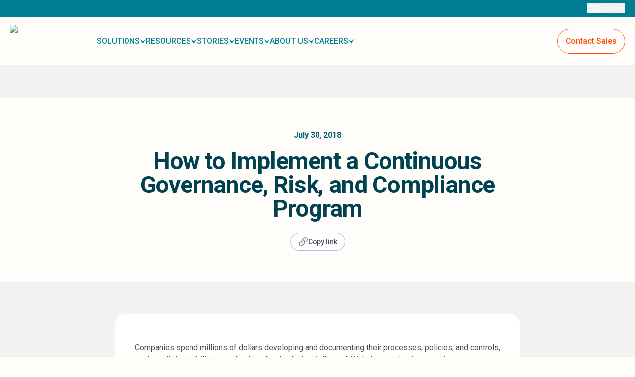

--- FILE ---
content_type: text/html; charset=utf-8
request_url: https://trginternational.com/blog/how-to-implement-a-continuous-governance-risk-and-compliance-program/
body_size: 11333
content:
<!DOCTYPE html><html lang="en"><head><meta charSet="utf-8"/><meta name="viewport" content="width=device-width"/><meta property="og:type" content="article"/><meta property="twitter:card" content="summary_large_image"/><link rel="apple-touch-icon" sizes="180x180" href="/favicon.png"/><link rel="icon" type="image/png" sizes="32x32" href="/favicon.png"/><link rel="icon" type="image/png" sizes="16x16" href="/favicon.png"/><title>How to Implement a Continuous Governance, Risk, and Compliance Program</title><meta name="title" content="How to Implement a Continuous Governance, Risk, and Compliance Program"/><meta property="og:title" content="How to Implement a Continuous Governance, Risk, and Compliance Program"/><meta property="og:site_name" content="How to Implement a Continuous Governance, Risk, and Compliance Program"/><meta property="twitter:title" content="How to Implement a Continuous Governance, Risk, and Compliance Program"/><meta name="description" content="TRG International is a leading global technology firm, focused on delivering IT solutions so our customers can be free to focus on their core business."/><meta property="og:description" content="TRG International is a leading global technology firm, focused on delivering IT solutions so our customers can be free to focus on their core business."/><meta property="twitter:description" content="TRG International is a leading global technology firm, focused on delivering IT solutions so our customers can be free to focus on their core business."/><meta property="og:image" content="https://trginternational.com/images/default-feature-image.png"/><meta property="og:image:alt" content="How to Implement a Continuous Governance, Risk, and Compliance Program"/><meta property="twitter:image" content="https://trginternational.com/images/default-feature-image.png"/><meta property="twitter:image:alt" content="How to Implement a Continuous Governance, Risk, and Compliance Program"/><meta property="og:url" content="https://trginternational.com"/><meta property="twitter:url" content="https://trginternational.com"/><link rel="canonical" href="https://trginternational.com/blog/how-to-implement-a-continuous-governance-risk-and-compliance-program/"/><script type="application/ld+json">{"@context":"https://schema.org","@type":"BlogPosting","headline":"How to Implement a Continuous Governance, Risk, and Compliance Program","description":"Companies spend millions of dollars developing and documenting their processes, policies, and controls, yet have little visibility into whether they’re being followed. With thousands of transactions to screen and systems [&hellip;]\n","datePublished":"Mon, Jul 30, 2018","dateModified":"Mon, Aug 4, 2025","author":{"@type":"Person","name":"TRG International"},"publisher":{"@type":"Organization","name":"TRG International","logo":{"@type":"ImageObject","url":"https://trginternational.com/images/TRG-Logo.png"}},"mainEntityOfPage":{"@type":"WebPage","@id":"https://trginternational.com/blog/how-to-implement-a-continuous-governance-risk-and-compliance-program/"},"image":"https://trginternational.com/images/default-feature-image.png"}</script><meta name="next-head-count" content="23"/><link rel="preload" href="/_next/static/media/0f3a385557f1712f-s.p.woff2" as="font" type="font/woff2" crossorigin="anonymous" data-next-font="size-adjust"/><link rel="preload" href="/_next/static/media/47cbc4e2adbc5db9-s.p.woff2" as="font" type="font/woff2" crossorigin="anonymous" data-next-font="size-adjust"/><link rel="preload" href="/_next/static/css/aa27931eb898a7e8.css" as="style"/><link rel="stylesheet" href="/_next/static/css/aa27931eb898a7e8.css" data-n-g=""/><noscript data-n-css=""></noscript><script defer="" nomodule="" src="/_next/static/chunks/polyfills-42372ed130431b0a.js"></script><script defer="" src="/_next/static/chunks/413.d6523bd4cc633a2d.js"></script><script defer="" src="/_next/static/chunks/796.c52cf499d231d1a5.js"></script><script src="/_next/static/chunks/webpack-9eb4a67163159a60.js" defer=""></script><script src="/_next/static/chunks/framework-a1551e1bc0e71e5a.js" defer=""></script><script src="/_next/static/chunks/main-1f37f765f994d069.js" defer=""></script><script src="/_next/static/chunks/pages/_app-690faeea6150600c.js" defer=""></script><script src="/_next/static/chunks/pages/%5B...wordpressNode%5D-0828673b6c5d10dd.js" defer=""></script><script src="/_next/static/E0lTu2fqtA1GYmo6ErS6s/_buildManifest.js" defer=""></script><script src="/_next/static/E0lTu2fqtA1GYmo6ErS6s/_ssgManifest.js" defer=""></script><style id="__jsx-4289892207">div[data-ntpc="YouTubeEmbed"]{width:100%!important;height:100%!important;display:block!important}lite-youtube{width:100%!important;height:100%!important;max-width:100%!important;-webkit-background-size:cover;-moz-background-size:cover;-o-background-size:cover;background-size:cover}article.post-content-single{max-width:100%;word-wrap:break-word;overflow-wrap:break-word;overflow-x:hidden}article.post-content-single>*{max-width:100%}article.post-content-single img,article.post-content-single iframe,article.post-content-single video,article.post-content-single embed,article.post-content-single object{max-width:100%!important;height:auto!important}article.post-content-single table{border-collapse:collapse;width:100%!important;font-size:.95rem}article.post-content-single thead{background-color:#f9fafb}article.post-content-single th{font-weight:600;color:#111827;background-color:#f9fafb;text-align:left;padding:.75rem 1.25rem;border:1px solid#e5e7eb}article.post-content-single td{padding:.75rem 1.25rem;color:#374151;line-height:1.5;vertical-align:top;background-color:#fff;border:1px solid#e5e7eb}article.post-content-single tr:nth-child(even) td{background-color:#f9fafb}article.post-content-single tr:first-child td strong{color:#111827;font-weight:700}article.post-content-single h2,article.post-content-single h3{scroll-margin-top:170px}article.post-content-single>:first-child{margin-top:0}article.post-content-single h2{font-size:28px;font-weight:600;color:#007e91;margin:40px 0}article.post-content-single h3{margin:16px 0px 10px;font-size:22px;line-height:24px;font-weight:600;color:#007e91}article.post-content-single p{font-size:16px;line-height:24px;font-weight:400;color:#4e4e50;margin-top:16px}article.post-content-single ul{list-style-type:disc;margin:16px 0;padding-left:1.5rem}article.post-content-single ol{list-style-type:decimal;margin:16px 0;padding-left:1.5rem}article.post-content-single li{margin-bottom:8px;font-size:16px;line-height:24px;font-weight:400;color:#4e4e50}article.post-content-single .size-full{height:auto!important;width:auto!important}article.post-content-single a{color:#e85f12!important;font-weight:900!important}.resource-overview-cta{margin:2rem 0;padding:1.5rem 1rem;background-color:#F2F9FA;border:1px solid#B3D8DE;-webkit-border-radius:.75rem;-moz-border-radius:.75rem;border-radius:.75rem;text-align:center;display:-webkit-box;display:-webkit-flex;display:-moz-box;display:-ms-flexbox;display:flex;-webkit-box-orient:vertical;-webkit-box-direction:normal;-webkit-flex-direction:column;-moz-box-orient:vertical;-moz-box-direction:normal;-ms-flex-direction:column;flex-direction:column;-webkit-box-align:center;-webkit-align-items:center;-moz-box-align:center;-ms-flex-align:center;align-items:center;-webkit-box-pack:center;-webkit-justify-content:center;-moz-box-pack:center;-ms-flex-pack:center;justify-content:center;-webkit-box-shadow:0 1px 2px 0 rgba(0,0,0,.05);-moz-box-shadow:0 1px 2px 0 rgba(0,0,0,.05);box-shadow:0 1px 2px 0 rgba(0,0,0,.05)}.resource-overview-cta svg{width:2rem;height:2rem;color:#056274;margin-bottom:.75rem}.resource-overview-cta p{color:#004251!important;font-weight:700!important;font-size:1.125rem!important;margin:0!important}.resource-overview-p{margin-bottom:1rem!important;color:#374151!important;line-height:1.625!important}.resource-overview-ul{list-style-type:disc!important;padding-left:1.5rem!important;margin-bottom:2rem!important;color:#374151!important}.resource-overview-ul li{margin-bottom:.5rem!important}.resource-overview-closing{font-weight:700!important;color:#fc4c02!important;font-size:1.125rem!important}</style><style id="__jsx-1093797786">.loader.jsx-1093797786{width:28px;height:28px;border:3px solid#ccc;border-bottom-color:#ff3d00;-webkit-border-radius:50%;-moz-border-radius:50%;border-radius:50%;display:inline-block;-webkit-box-sizing:border-box;-moz-box-sizing:border-box;box-sizing:border-box;-webkit-animation:rotation 1s linear infinite;-moz-animation:rotation 1s linear infinite;-o-animation:rotation 1s linear infinite;animation:rotation 1s linear infinite}</style></head><body><div id="__next"><style>#nprogress{pointer-events:none}#nprogress .bar{background:#FC4C02;position:fixed;z-index:1600;top: 0;left:0;width:100%;height:3px}#nprogress .peg{display:block;position:absolute;right:0;width:100px;height:100%;box-shadow:0 0 10px #FC4C02,0 0 5px #FC4C02;opacity:1;-webkit-transform:rotate(3deg) translate(0px,-4px);-ms-transform:rotate(3deg) translate(0px,-4px);transform:rotate(3deg) translate(0px,-4px)}#nprogress .spinner{display:block;position:fixed;z-index:1600;top: 15px;right:15px}#nprogress .spinner-icon{width:18px;height:18px;box-sizing:border-box;border:2px solid transparent;border-top-color:#FC4C02;border-left-color:#FC4C02;border-radius:50%;-webkit-animation:nprogress-spinner 400ms linear infinite;animation:nprogress-spinner 400ms linear infinite}.nprogress-custom-parent{overflow:hidden;position:relative}.nprogress-custom-parent #nprogress .bar,.nprogress-custom-parent #nprogress .spinner{position:absolute}@-webkit-keyframes nprogress-spinner{0%{-webkit-transform:rotate(0deg)}100%{-webkit-transform:rotate(360deg)}}@keyframes nprogress-spinner{0%{transform:rotate(0deg)}100%{transform:rotate(360deg)}}</style><main class="__variable_0250f4 font-mono"><header class="sticky top-0 left-0 w-full z-50 bg-[#fffdfa]/80 backdrop-blur-xl border-b border-black/5 transition-all duration-300" role="banner"><div class=" bg-lagoon-500"><div class="container py-[7px] flex items-center justify-between"><div class="lg:hidden block"><a aria-label="Go to homepage" target="_self" href="/"><img alt="TRG International Logo" loading="lazy" width="300" height="300" decoding="async" data-nimg="1" class="w-auto h-[44px]" style="color:transparent" srcSet="/_next/image/?url=%2Fimages%2Fwhite-logo.png&amp;w=384&amp;q=75 1x, /_next/image/?url=%2Fimages%2Fwhite-logo.png&amp;w=640&amp;q=75 2x" src="/_next/image/?url=%2Fimages%2Fwhite-logo.png&amp;w=640&amp;q=75"/></a></div><div class="lg:flex hidden gap-[10px] items-center"></div><div class="flex gap-4"><div class="relative inline-block text-left" data-headlessui-state=""><button class="flex w-full gap-2 justify-center items-center text-sm text-white" aria-label="Change language. Current language: English" id="language-menu-button" type="button" aria-haspopup="menu" aria-expanded="false" data-headlessui-state=""><svg xmlns="http://www.w3.org/2000/svg" fill="none" viewBox="0 0 19 18" class="size-5 text-white" aria-hidden="true"><path fill="currentColor" d="M9.333 18a8.7 8.7 0 0 1-3.5-.71 9.1 9.1 0 0 1-2.86-1.93 9.2 9.2 0 0 1-1.93-2.86A8.7 8.7 0 0 1 .333 9q0-1.864.71-3.503a9.1 9.1 0 0 1 1.93-2.857A9.2 9.2 0 0 1 5.833.71a8.7 8.7 0 0 1 3.5-.71q1.864 0 3.503.71a9.1 9.1 0 0 1 2.858 1.93 9.2 9.2 0 0 1 1.93 2.857A8.7 8.7 0 0 1 18.333 9a8.7 8.7 0 0 1-.71 3.5 9.1 9.1 0 0 1-1.93 2.86 9.2 9.2 0 0 1-2.858 1.93 8.7 8.7 0 0 1-3.503.71m0-.992a15 15 0 0 0 1.452-2.221q.57-1.09.93-2.44H6.951q.397 1.426.948 2.516a11.4 11.4 0 0 0 1.433 2.145m-1.273-.15q-.699-.825-1.278-2.04a11.7 11.7 0 0 1-.86-2.472H2.087a7.94 7.94 0 0 0 2.437 3.06 7.36 7.36 0 0 0 3.536 1.452m2.546 0a7.36 7.36 0 0 0 3.536-1.452q1.578-1.196 2.437-3.06h-3.834a17 17 0 0 1-.957 2.491q-.578 1.215-1.182 2.021M1.68 11.347h4.035q-.114-.615-.16-1.2a14 14 0 0 1 0-2.294q.046-.583.16-1.2H1.68a8.156 8.156 0 0 0-.256 3.562q.09.614.255 1.131m5.035 0h5.238q.114-.615.16-1.18.048-.564.048-1.166t-.047-1.166-.16-1.18h-5.24q-.112.615-.16 1.18A14 14 0 0 0 6.506 9q0 .602.047 1.166.048.564.161 1.18m6.24 0h4.033q.164-.519.255-1.131.09-.614.091-1.215 0-.602-.09-1.215a7.3 7.3 0 0 0-.256-1.131h-4.035q.114.615.16 1.199a14 14 0 0 1 .001 2.294q-.046.585-.16 1.2m-.208-5.693h3.834q-.878-1.905-2.408-3.06t-3.565-1.471q.7.92 1.26 2.107.558 1.185.88 2.424m-5.793 0h4.762a14 14 0 0 0-.977-2.546A11.2 11.2 0 0 0 9.333.992 11 11 0 0 0 7.93 3.108q-.58 1.14-.977 2.546m-4.864 0h3.834a14 14 0 0 1 .88-2.424q.56-1.186 1.26-2.107-2.054.315-3.575 1.48-1.52 1.166-2.4 3.05"></path></svg>English<svg xmlns="http://www.w3.org/2000/svg" fill="none" viewBox="0 0 13 10" class="size-3 text-white" aria-hidden="true"><path fill="currentColor" d="m6.92 9.744 5.424-8.693c.12-.193-.122-.405-.297-.26L6.878 5.08a.2.2 0 0 1-.243.008L.949 1.034c-.183-.13-.409.094-.28.278l5.918 8.44a.2.2 0 0 0 .333-.008"></path></svg></button></div><button class="lg:hidden block" aria-expanded="false" aria-label="Open menu" aria-controls="mobile-menu"><svg xmlns="http://www.w3.org/2000/svg" fill="none" viewBox="0 0 20 14" class="size-4 text-white" aria-hidden="true"><path fill="currentColor" fill-rule="evenodd" d="M0 1a1 1 0 0 1 1-1h18a1 1 0 1 1 0 2H1a1 1 0 0 1-1-1m0 6a1 1 0 0 1 1-1h18a1 1 0 1 1 0 2H1a1 1 0 0 1-1-1m1 5a1 1 0 1 0 0 2h18a1 1 0 1 0 0-2z" clip-rule="evenodd"></path></svg></button></div></div></div><div class="py-4 lg:block hidden container relative"><div class="flex place-items-center xl:gap-5 gap-4"><a aria-label="Go to homepage" target="_self" href="/"><img alt="TRG International Logo" loading="lazy" width="300" height="300" decoding="async" data-nimg="1" class="w-auto xl:h-[66px] h-[50px]" style="color:transparent" srcSet="/_next/image/?url=https%3A%2F%2Ftrgprodcms.wpenginepowered.com%2Fwp-content%2Fuploads%2F2024%2F08%2FTRG-Logo.png&amp;w=384&amp;q=75 1x, /_next/image/?url=https%3A%2F%2Ftrgprodcms.wpenginepowered.com%2Fwp-content%2Fuploads%2F2024%2F08%2FTRG-Logo.png&amp;w=640&amp;q=75 2x" src="/_next/image/?url=https%3A%2F%2Ftrgprodcms.wpenginepowered.com%2Fwp-content%2Fuploads%2F2024%2F08%2FTRG-Logo.png&amp;w=640&amp;q=75"/></a><nav class="items-center flex justify-between flex-1 h-full gap-4" aria-label="Main navigation"><div class="lg:flex hidden flex-1 justify-between"><div class="flex items-center gap-6"><div class="block" data-headlessui-state=""><div class="cursor-pointer inline-flex xl:text-base text-sm xl:gap-3 gap-1 font-medium h-full items-center justify-center w-full py-2 sm uppercase text-lagoon"><a target="_self" class="" href="/solutions/"><p class="xl:text-base text-sm uppercase text-lagoon">Solutions</p></a><svg xmlns="http://www.w3.org/2000/svg" fill="none" viewBox="0 0 13 10" class="size-3"><path fill="currentColor" d="m6.92 9.744 5.424-8.693c.12-.193-.122-.405-.297-.26L6.878 5.08a.2.2 0 0 1-.243.008L.949 1.034c-.183-.13-.409.094-.28.278l5.918 8.44a.2.2 0 0 0 .333-.008"></path></svg></div></div><div class="block relative" data-headlessui-state=""><div class="inline-flex xl:gap-3 gap-1 xl:text-base text-sm cursor-pointer font-medium h-full items-center justify-center w-max py-2 sm uppercase text-lagoon"><a role="menuitem" aria-haspopup="true" aria-expanded="false" aria-controls="submenu-Resources" target="_self" href="/resources/">Resources</a><svg xmlns="http://www.w3.org/2000/svg" fill="none" viewBox="0 0 13 10" class="size-3"><path fill="currentColor" d="m6.92 9.744 5.424-8.693c.12-.193-.122-.405-.297-.26L6.878 5.08a.2.2 0 0 1-.243.008L.949 1.034c-.183-.13-.409.094-.28.278l5.918 8.44a.2.2 0 0 0 .333-.008"></path></svg></div></div><div class="block relative" data-headlessui-state=""><div class="inline-flex xl:gap-3 gap-1 xl:text-base text-sm cursor-pointer font-medium h-full items-center justify-center w-max py-2 sm uppercase text-lagoon"><a role="menuitem" aria-haspopup="true" aria-expanded="false" aria-controls="submenu-Stories" target="_self" href="/stories/">Stories</a><svg xmlns="http://www.w3.org/2000/svg" fill="none" viewBox="0 0 13 10" class="size-3"><path fill="currentColor" d="m6.92 9.744 5.424-8.693c.12-.193-.122-.405-.297-.26L6.878 5.08a.2.2 0 0 1-.243.008L.949 1.034c-.183-.13-.409.094-.28.278l5.918 8.44a.2.2 0 0 0 .333-.008"></path></svg></div></div><div class="block relative" data-headlessui-state=""><div class="inline-flex xl:gap-3 gap-1 xl:text-base text-sm cursor-pointer font-medium h-full items-center justify-center w-max py-2 sm uppercase text-lagoon"><a role="menuitem" aria-haspopup="true" aria-expanded="false" aria-controls="submenu-Events" target="_self" href="/events/">Events</a><svg xmlns="http://www.w3.org/2000/svg" fill="none" viewBox="0 0 13 10" class="size-3"><path fill="currentColor" d="m6.92 9.744 5.424-8.693c.12-.193-.122-.405-.297-.26L6.878 5.08a.2.2 0 0 1-.243.008L.949 1.034c-.183-.13-.409.094-.28.278l5.918 8.44a.2.2 0 0 0 .333-.008"></path></svg></div></div><div class="block relative" data-headlessui-state=""><div class="inline-flex xl:gap-3 gap-1 xl:text-base text-sm cursor-pointer font-medium h-full items-center justify-center w-max py-2 sm uppercase text-lagoon"><a role="menuitem" aria-haspopup="true" aria-expanded="false" aria-controls="submenu-About us" target="_self" href="/about-us/">About us</a><svg xmlns="http://www.w3.org/2000/svg" fill="none" viewBox="0 0 13 10" class="size-3"><path fill="currentColor" d="m6.92 9.744 5.424-8.693c.12-.193-.122-.405-.297-.26L6.878 5.08a.2.2 0 0 1-.243.008L.949 1.034c-.183-.13-.409.094-.28.278l5.918 8.44a.2.2 0 0 0 .333-.008"></path></svg></div></div><div class="block relative" data-headlessui-state=""><div class="inline-flex xl:gap-3 gap-1 xl:text-base text-sm cursor-pointer font-medium h-full items-center justify-center w-max py-2 sm uppercase text-lagoon"><a role="menuitem" aria-haspopup="true" aria-expanded="false" aria-controls="submenu-Careers" target="_self" href="/careers/">Careers</a><svg xmlns="http://www.w3.org/2000/svg" fill="none" viewBox="0 0 13 10" class="size-3"><path fill="currentColor" d="m6.92 9.744 5.424-8.693c.12-.193-.122-.405-.297-.26L6.878 5.08a.2.2 0 0 1-.243.008L.949 1.034c-.183-.13-.409.094-.28.278l5.918 8.44a.2.2 0 0 0 .333-.008"></path></svg></div></div></div><div class="flex items-center gap-2"><a target="_self" class="xl:py-3 xl:px-4 py-1 px-2 xl:text-base text-sm border flex items-center justify-center rounded-full font-medium border-orange-700 text-orange-700 hover:bg-orange-700 hover:text-white duration-300" href="/contacts-and-locations/">Contact Sales</a></div></div></nav></div></div></header><div id="main-content"><section class="relative bg-gray-50 py-16"><div class="bg-orange-50 py-12 md:py-16"><div class="container text-center"><span class="block text-base font-semibold text-lagoon-700">July 30, 2018</span><h1 class="mt-4 max-w-4xl mx-auto text-3xl md:text-5xl font-bold text-lagoon-900 tracking-tight">How to Implement a Continuous Governance, Risk, and Compliance Program</h1><div class="mt-6 flex justify-center"><button class="flex items-center gap-x-2 rounded-full bg-white px-4 py-2 text-sm font-medium text-gray-700 shadow-sm ring-1 ring-inset ring-gray-200 hover:bg-gray-50 transition-all duration-200"><svg xmlns="http://www.w3.org/2000/svg" fill="none" viewBox="0 0 24 24" stroke-width="1.5" stroke="currentColor" aria-hidden="true" data-slot="icon" class="h-5 w-5 text-gray-500"><path stroke-linecap="round" stroke-linejoin="round" d="M13.19 8.688a4.5 4.5 0 0 1 1.242 7.244l-4.5 4.5a4.5 4.5 0 0 1-6.364-6.364l1.757-1.757m13.35-.622 1.757-1.757a4.5 4.5 0 0 0-6.364-6.364l-4.5 4.5a4.5 4.5 0 0 0 1.242 7.244"></path></svg><span>Copy link</span></button></div></div></div><div class="container mt-16 grid grid-cols-12 gap-x-8"><div class="hidden xl:block xl:col-span-2"></div><div class="col-span-12 xl:col-span-8"><div class="jsx-4289892207"><div class="jsx-4289892207 bg-white rounded-lg p-8 lg:p-10 mb-20 shadow-sm"><article class="jsx-4289892207 post-content-single [&amp;_a]:!text-orange-900 [&amp;_a]:mx-[2px] article"><div class="section post-body"><span id="hs_cos_wrapper_post_body" class="hs_cos_wrapper hs_cos_wrapper_meta_field hs_cos_wrapper_type_rich_text" data-hs-cos-general-type="meta_field" data-hs-cos-type="rich_text"><p></p><p>Companies spend millions of dollars developing and documenting their processes, policies, and controls, yet have little visibility into <strong>whether they’re being followed</strong>. With thousands of transactions to screen and systems being accessed by hundreds or thousands of employees whose statuses change daily, the process of monitoring for breaches—either accidental or intentional—can be both expensive and overwhelming. A strategic and <strong>automated approach</strong> is, therefore, essential.</p><p>Continuous controls monitoring (CCM) is the process of automatically monitoring systems to identify and resolve <strong>breaches to established controls</strong>. By giving companies the ability to inspect <strong>100% of their transactions</strong> through an automated process, CCM ensures that <a href="/blog/bid/194284/Infographics-A-GRC-Guide-Governance-Risk-and-Compliance-to-Organizations">compliance programs</a> are always on—rather than being periodic, retrospective exercises.</p><p><span style="font-size:14.4px;background-color:transparent">As a result, organisations can empower employees to </span><a href="/blog/bid/173812/success-factors-of-a-governance-risk-and-compliance-plan" style="font-size:14.4px;background-color:transparent">address risks daily</a><span style="font-size:14.4px;background-color:transparent">, while demonstrating that they are committed to transparency and have a well‑defined process in place. The latter becomes especially important if authorities seek evidence of good‑faith efforts to prevent illegal activity.</span></p><p><strong>Read more:</strong><a href="/blog/bid/173812/success-factors-of-a-governance-risk-and-compliance-plan">Success factors of a governance, risk and compliance plan</a></p><p style="text-align:center"><img src="https://blog.trginternational.com/hs-fs/hubfs/Risk-Minimization-2.jpg?width=247&amp;name=Risk-Minimization-2.jpg" alt="Risk-Minimization-2" style="width:247px;max-width:100%;height:auto;display:block;margin:0 auto" loading="lazy"/></p><h2 id="continuous-compliance" style="font-weight:normal;scroll-margin-top:170px">Continuous compliance</h2><p>Using CCM, the company can <strong>monitor operations across the organisation</strong>—from access and configuration controls to master data and transaction controls—to identify which activities and individuals are likely to become problematic and flag them for additional attention.</p><p>With CCM, indicators of theft or fraud are immediately flagged for process owners, who can investigate rules put in place to specifically guard against high‑risk activities such as round‑tripping, unauthorized shipments, inappropriate credits or discounts, and transaction splits.</p><p><span class="hs-cta-wrapper" style="display:flex;justify-content:center;align-items:center;width:100%;max-width:100%;margin:24px 0"><span class="hs-cta-node hs-cta-b9314725-cfc0-41bd-a354-91ccc9fc6844" id="hs-cta-b9314725-cfc0-41bd-a354-91ccc9fc6844"><br/><a href="https://cta-redirect.hubspot.com/cta/redirect/125873/b9314725-cfc0-41bd-a354-91ccc9fc6844" target="_blank" rel="noopener"><img decoding="async" class="hs-cta-img" id="hs-cta-img-b9314725-cfc0-41bd-a354-91ccc9fc6844" style="display:block;margin:20px auto;max-width:100%;height:auto;border-width:0px" src="https://no-cache.hubspot.com/cta/default/125873/b9314725-cfc0-41bd-a354-91ccc9fc6844.png" alt="Subscribe Now for More Finance News &amp; Advice Straight to your Inbox"/></a></span></span></p><p>The company can also <strong>monitor anomalies in financial statements</strong>, so irregularities ranging from capitalization mistakes and intercompany transfers to manual postings and journals get the extra attention they deserve.  Transactions that don’t check out can be remediated within the same system.</p><p>In addition, CCM allows employees to monitor for <strong>red</strong><strong>‑</strong><strong>flag activities</strong>, like a sudden increase in consulting fees in a country where business is not normally conducted, and to investigate potential fraud by matching sales order line items to lists of sanctioned goods.</p><p>Employees can thoroughly investigate suspicious transactions <strong>as they happen</strong>, rather than months later, and take steps to address any issues that arise before problems escalate. Investigative tools also allow employees to compile the facts relevant to suspicious business situations, and then escalate issues in accordance with a pre‑determined workflow.  Dashboards and reports provide transparency and a complete audit trail of any actions taken.</p><p><strong>Infographic:</strong><a href="/blog/infographic-top-5-risks-for-cfos-in-2017">Top 5 risks for CFOs in 2017</a></p><h2 id="control-freaks-are-good-for-business" style="font-weight:normal;scroll-margin-top:170px">Control freaks are good for business</h2><p>CCM solutions help companies make good on the promise of robust <a href="/blog/trg-in-the-board-room/bid/171299/risk-reporting-and-corporate-performance-management-a-missing-link" target="_blank" rel="noopener">internal monitoring and reporting policies</a>, while providing increased visibility and control of transactions across the enterprise. They also provide well‑defined communications processes and accountability for the inevitable exceptions and policy violations that arise. The result: companies can account for risk on a daily basis and foster a culture of compliance.</p><p>A robust continuous monitoring solution allows companies to minimize the risk of noncompliance and security breaches by providing a holistic view of data and user access across multiple business environments. Organisations can save hundreds of hours each audit cycle by replacing laborious preparation activities and sleuthing with audit‑ready reports that demonstrate compliance. Automated reviews and documented sign‑off also help streamline external audits and cut the cost of compliance.  </p><p>With so much at stake, the ability to monitor 100% of company transactions is no longer a nice‑to‑have—it has become a business necessity.</p><p style="text-align:center"><br/><span class="hs-cta-wrapper" style="display:flex;justify-content:center;align-items:center;width:100%;max-width:100%;margin:24px 0"><span class="hs-cta-node hs-cta-38d91ec1-88a5-46f2-9b24-d47d7192ed45" id="hs-cta-38d91ec1-88a5-46f2-9b24-d47d7192ed45"><br/><a href="https://cta-redirect.hubspot.com/cta/redirect/125873/38d91ec1-88a5-46f2-9b24-d47d7192ed45" target="_blank" rel="noopener"><img decoding="async" class="hs-cta-img" id="hs-cta-img-38d91ec1-88a5-46f2-9b24-d47d7192ed45" style="display:block;margin:20px auto;max-width:100%;height:auto;border-width:0px" src="https://no-cache.hubspot.com/cta/default/125873/38d91ec1-88a5-46f2-9b24-d47d7192ed45.png" alt="Subscribe to TRG Newsletters"/></a></span></span></p><p></p></span></div>
</article><div class="jsx-4289892207 mt-10"><p class="jsx-4289892207 text-base text-gray-500 font-semibold mb-4">Topics</p><ul class="jsx-4289892207"><a target="_self" class="text-sm py-1 px-2 hover:bg-lagoon-100 duration-300 rounded-full bg-lagoon-50 text-lagoon-700 w-fit inline-block mr-2 mb-2" href="/blogs/topic/cfos/">CFOs</a><a target="_self" class="text-sm py-1 px-2 hover:bg-lagoon-100 duration-300 rounded-full bg-lagoon-50 text-lagoon-700 w-fit inline-block mr-2 mb-2" href="/blogs/topic/financial-accounting-management-software/">Financial Accounting Management Software</a></ul></div></div></div></div></div><div class="container mx-auto flex justify-center flex-col items-center py-10"><span class="jsx-1093797786 loader"></span></div><div class="lg:container"><div class="container py-16 lg:py-24"><div class="grid grid-cols-12 items-center gap-y-12 lg:gap-x-16"><div class="col-span-12 lg:col-span-5 flex flex-col gap-8"><div><h2 class="text-3xl font-bold text-lagoon-900">Stay Ahead of the Curve</h2><p class="mt-4 text-lg text-gray-600">Subscribe to our newsletter for the latest insights on technology, business, and innovation, delivered straight to your inbox.</p></div><div class="relative min-h-[120px]"><div class="absolute inset-0 flex items-center justify-center"><svg class="size-8 animate-spin text-orange-600" xmlns="http://www.w3.org/2000/svg" fill="none" viewBox="0 0 24 24"><circle class="opacity-25" cx="12" cy="12" r="10" stroke="currentColor" stroke-width="4"></circle><path class="opacity-75" fill="currentColor" d="M4 12a8 8 0 018-8V0C5.373 0 0 5.373 0 12h4zm2 5.291A7.962 7.962 0 014 12H0c0 3.042 1.135 5.824 3 7.938l3-2.647z"></path></svg></div><div class="transition-opacity duration-300 opacity-0"></div><div class="!hidden hubspot-form-style">pre-render CSS</div></div></div><img alt="A person reading a newsletter on a tablet" loading="lazy" width="732" height="616" decoding="async" data-nimg="1" class="col-span-12 lg:col-span-6 lg:col-start-7 rounded-lg shadow-lg" style="color:transparent" srcSet="/_next/image/?url=%2Fimages%2Fnewsletter-trg.png&amp;w=750&amp;q=75 1x, /_next/image/?url=%2Fimages%2Fnewsletter-trg.png&amp;w=1920&amp;q=75 2x" src="/_next/image/?url=%2Fimages%2Fnewsletter-trg.png&amp;w=1920&amp;q=75"/></div></div></div></section><span class="sr-only">build at: <!-- -->2026-01-24T03:53:54.941Z</span></div><footer class="container grid lg:grid-cols-2 py-10 gap-10 mt-10"><div><img alt="logo" loading="lazy" width="300" height="300" decoding="async" data-nimg="1" class="h-[74px] w-auto" style="color:transparent" srcSet="/_next/image/?url=%2Fimages%2FTRG-Logo.png&amp;w=384&amp;q=75 1x, /_next/image/?url=%2Fimages%2FTRG-Logo.png&amp;w=640&amp;q=75 2x" src="/_next/image/?url=%2Fimages%2FTRG-Logo.png&amp;w=640&amp;q=75"/><p class="max-w-[480px] mt-4 text-lagoon-500 max-24">We&#x27;ve thrived since 1994 resulting in lots of experience to share, we are beyond a companion, to more than 1,000 clients 
in 80+ countries.</p><div class="lg:mt-[248px] mt-10 lg:block hidden"><span class="text-lagoon-500">Follow us on Social Media</span><div class="flex gap-6 mt-6"><a aria-label="Social media" target="_blank" href="https://www.linkedin.com/company/trg-international/?originalSubdomain=sg"><img alt="linkedn" loading="lazy" width="150" height="150" decoding="async" data-nimg="1" class="size-10" style="color:transparent" srcSet="/_next/image/?url=https%3A%2F%2Ftrgprodcms.wpenginepowered.com%2Fwp-content%2Fuploads%2F2025%2F01%2Flinkedn.svg&amp;w=256&amp;q=75 1x, /_next/image/?url=https%3A%2F%2Ftrgprodcms.wpenginepowered.com%2Fwp-content%2Fuploads%2F2025%2F01%2Flinkedn.svg&amp;w=384&amp;q=75 2x" src="/_next/image/?url=https%3A%2F%2Ftrgprodcms.wpenginepowered.com%2Fwp-content%2Fuploads%2F2025%2F01%2Flinkedn.svg&amp;w=384&amp;q=75"/></a><a aria-label="Social media" target="_blank" href="https://www.facebook.com/TRGInternational/?locale=vi_VN"><img alt="facebook" loading="lazy" width="150" height="150" decoding="async" data-nimg="1" class="size-10" style="color:transparent" srcSet="/_next/image/?url=https%3A%2F%2Ftrgprodcms.wpenginepowered.com%2Fwp-content%2Fuploads%2F2025%2F01%2Ffb-ico.svg&amp;w=256&amp;q=75 1x, /_next/image/?url=https%3A%2F%2Ftrgprodcms.wpenginepowered.com%2Fwp-content%2Fuploads%2F2025%2F01%2Ffb-ico.svg&amp;w=384&amp;q=75 2x" src="/_next/image/?url=https%3A%2F%2Ftrgprodcms.wpenginepowered.com%2Fwp-content%2Fuploads%2F2025%2F01%2Ffb-ico.svg&amp;w=384&amp;q=75"/></a><a aria-label="Social media" target="_blank" href="https://www.youtube.com/@trginternational3812"><img alt="youtube" loading="lazy" width="150" height="150" decoding="async" data-nimg="1" class="size-10" style="color:transparent" srcSet="/_next/image/?url=https%3A%2F%2Ftrgprodcms.wpenginepowered.com%2Fwp-content%2Fuploads%2F2025%2F01%2Fyoutube-ico.svg&amp;w=256&amp;q=75 1x, /_next/image/?url=https%3A%2F%2Ftrgprodcms.wpenginepowered.com%2Fwp-content%2Fuploads%2F2025%2F01%2Fyoutube-ico.svg&amp;w=384&amp;q=75 2x" src="/_next/image/?url=https%3A%2F%2Ftrgprodcms.wpenginepowered.com%2Fwp-content%2Fuploads%2F2025%2F01%2Fyoutube-ico.svg&amp;w=384&amp;q=75"/></a></div></div></div><div class="grid md:grid-cols-3 sm:grid-cols-2 md:gap-6 gap-4"><div><a target="_self" class="text-lagoon-500 font-semibold hover:text-orange-700 duration-300 uppercase" href="/solutions/">Solutions</a><div class="border-t border-gray-100 mt-3 py-3 space-y-3"><a target="_self" class="text-gray-700 block hover:text-orange-700 duration-300" href="/solutions/">TRG Solutions</a><a target="_self" class="text-gray-700 block hover:text-orange-700 duration-300" href="/business-challenges/">Business Challenges</a><a target="_self" class="text-gray-700 block hover:text-orange-700 duration-300" href="/industries/">Industries</a></div></div><div><a target="_self" class="text-lagoon-500 font-semibold hover:text-orange-700 duration-300 uppercase" href="/resources/">Resources</a><div class="border-t border-gray-100 mt-3 py-3 space-y-3"><a target="_self" class="text-gray-700 block hover:text-orange-700 duration-300" href="/podcasts/">Podcasts</a><a target="_self" class="text-gray-700 block hover:text-orange-700 duration-300" href="/blog/">Blog</a><a target="_self" class="text-gray-700 block hover:text-orange-700 duration-300" href="/research/">Research Portal</a><a target="_self" class="text-gray-700 block hover:text-orange-700 duration-300" href="/trg-end-user-training/">TRG End-User Training</a></div></div><div><a target="_self" class="text-lagoon-500 font-semibold hover:text-orange-700 duration-300 uppercase" href="/stories/">Stories</a><div class="border-t border-gray-100 mt-3 py-3 space-y-3"><a target="_self" class="text-gray-700 block hover:text-orange-700 duration-300" href="/stories/case-studies/">Case Studies</a><a target="_self" class="text-gray-700 block hover:text-orange-700 duration-300" href="/stories/business-as-unusual/">CEO Letters</a><a target="_self" class="text-gray-700 block hover:text-orange-700 duration-300" href="/stories/message-from-the-ceo/">Message from CEO</a></div></div><div><a target="_self" class="text-lagoon-500 font-semibold hover:text-orange-700 duration-300 uppercase" href="/about-us/">About us</a><div class="border-t border-gray-100 mt-3 py-3 space-y-3"><a target="_self" class="text-gray-700 block hover:text-orange-700 duration-300" href="/about-us/values/">Core Values</a><a target="_self" class="text-gray-700 block hover:text-orange-700 duration-300" href="/about-us/individual-profiles/">Our People</a><a target="_self" class="text-gray-700 block hover:text-orange-700 duration-300" href="/about-us/women-in-trg/">Women in TRG</a><a target="_self" class="text-gray-700 block hover:text-orange-700 duration-300" href="/about-us/inclusion-diversity/">Inclusion &amp; Diversity</a><a target="_self" class="text-gray-700 block hover:text-orange-700 duration-300" href="/about-us/our-awards/">Awards</a><a target="_self" class="text-gray-700 block hover:text-orange-700 duration-300" href="/about-us/csr/">TRG Cares</a><a target="_self" class="text-gray-700 block hover:text-orange-700 duration-300" href="/about-us/client-testimonials/">Testimonials</a></div></div><div><a target="_self" class="text-lagoon-500 font-semibold hover:text-orange-700 duration-300 uppercase" href="/events/">Events</a><div class="border-t border-gray-100 mt-3 py-3 space-y-3"><a target="_self" class="text-gray-700 block hover:text-orange-700 duration-300" href="/events/become-our-speaker/">Become our Speaker</a><a target="_self" class="text-gray-700 block hover:text-orange-700 duration-300" href="/events/events-gallery/">Events Gallery</a><a target="_self" class="text-gray-700 block hover:text-orange-700 duration-300" href="https://pjscoffeevietnam.com/catering">Hire our venue</a></div></div><div><a target="_self" class="text-lagoon-500 font-semibold hover:text-orange-700 duration-300 uppercase" href="/careers/">Careers</a><div class="border-t border-gray-100 mt-3 py-3 space-y-3"><a target="_self" class="text-gray-700 block hover:text-orange-700 duration-300" href="/careers/vacancies/">Vacancies</a><a target="_self" class="text-gray-700 block hover:text-orange-700 duration-300" href="/careers/internships/">Internships</a><a target="_self" class="text-gray-700 block hover:text-orange-700 duration-300" href="/careers/internship-partners/">Internships Partners</a><a target="_self" class="text-gray-700 block hover:text-orange-700 duration-300" href="/careers/benefits-perks/">Benefits &amp; Perks</a></div></div></div><hr class="col-span-full border-gray-100 lg:block hidden lg:mt-24 mt-10"/><div class="lg:hidden block"><span class="text-lagoon-500">Follow us on Social Media</span><div class="flex gap-6 mt-6"><a target="_blank" href="https://www.linkedin.com/company/trg-international/?originalSubdomain=sg"><img alt="linkedn" loading="lazy" width="150" height="150" decoding="async" data-nimg="1" class="size-10" style="color:transparent" srcSet="/_next/image/?url=https%3A%2F%2Ftrgprodcms.wpenginepowered.com%2Fwp-content%2Fuploads%2F2024%2F08%2FLinkedin.svg&amp;w=256&amp;q=75 1x, /_next/image/?url=https%3A%2F%2Ftrgprodcms.wpenginepowered.com%2Fwp-content%2Fuploads%2F2024%2F08%2FLinkedin.svg&amp;w=384&amp;q=75 2x" src="/_next/image/?url=https%3A%2F%2Ftrgprodcms.wpenginepowered.com%2Fwp-content%2Fuploads%2F2024%2F08%2FLinkedin.svg&amp;w=384&amp;q=75"/></a><a target="_blank" href="https://www.facebook.com/TRGInternational/?locale=vi_VN"><img alt="facebook" loading="lazy" width="150" height="150" decoding="async" data-nimg="1" class="size-10" style="color:transparent" srcSet="/_next/image/?url=https%3A%2F%2Ftrgprodcms.wpenginepowered.com%2Fwp-content%2Fuploads%2F2024%2F08%2FFacebook.svg&amp;w=256&amp;q=75 1x, /_next/image/?url=https%3A%2F%2Ftrgprodcms.wpenginepowered.com%2Fwp-content%2Fuploads%2F2024%2F08%2FFacebook.svg&amp;w=384&amp;q=75 2x" src="/_next/image/?url=https%3A%2F%2Ftrgprodcms.wpenginepowered.com%2Fwp-content%2Fuploads%2F2024%2F08%2FFacebook.svg&amp;w=384&amp;q=75"/></a><a target="_blank" href="https://www.youtube.com/@trginternational3812"><img alt="Youtube Play Button" loading="lazy" width="150" height="150" decoding="async" data-nimg="1" class="size-10" style="color:transparent" srcSet="/_next/image/?url=https%3A%2F%2Ftrgprodcms.wpenginepowered.com%2Fwp-content%2Fuploads%2F2024%2F08%2FAsset-3-1.svg&amp;w=256&amp;q=75 1x, /_next/image/?url=https%3A%2F%2Ftrgprodcms.wpenginepowered.com%2Fwp-content%2Fuploads%2F2024%2F08%2FAsset-3-1.svg&amp;w=384&amp;q=75 2x" src="/_next/image/?url=https%3A%2F%2Ftrgprodcms.wpenginepowered.com%2Fwp-content%2Fuploads%2F2024%2F08%2FAsset-3-1.svg&amp;w=384&amp;q=75"/></a></div></div><div class="flex lg:flex-row flex-col flex-wrap gap-x-10 gap-y-4 lg:justify-between lg:items-center col-span-full"><div class="flex lg:flex-row flex-col gap-x-10 gap-y-4 flex-wrap"><span class="text-orange-700 hidden lg:block">© <!-- -->2026<!-- --> TRG International</span><a target="_self" class="text-gray-300 hover:text-orange-700 duration-300 text-base font-normal lg:no-underline underline" href="/terms-and-conditions/">Terms and Conditions</a><a target="_self" class="text-gray-300 hover:text-orange-700 duration-300 text-base font-normal lg:no-underline underline" href="/privacy-policy/">Privacy Policy</a></div><span class="text-orange-700 lg:hidden block">© <!-- -->2026<!-- --> TRG International</span></div></footer></main></div><script id="__NEXT_DATA__" type="application/json">{"props":{"pageProps":{"__SEED_NODE__":{"__typename":"Post","uri":"/blog/how-to-implement-a-continuous-governance-risk-and-compliance-program/","id":"cG9zdDo5OTAzNDg=","databaseId":990348,"isContentNode":true,"slug":"how-to-implement-a-continuous-governance-risk-and-compliance-program","contentType":{"__typename":"ContentNodeToContentTypeConnectionEdge","node":{"__typename":"ContentType","name":"post"}},"template":{"__typename":"DefaultTemplate","templateName":"Default"}},"__TEMPLATE_QUERY_DATA__":{"post":{"__typename":"Post","featuredImage":null,"pageSettings":{"__typename":"PageSettings","canonicalUrl":null,"description":null,"title":null,"type":null,"robotsIndex":true,"socialGraphImage":null},"formBlogDetail":{"__typename":"FormBlogDetail","formTitle":null,"formId":null,"portalId":null},"title":"How to Implement a Continuous Governance, Risk, and Compliance Program","uri":"/blog/how-to-implement-a-continuous-governance-risk-and-compliance-program/","excerpt":"\u003cp\u003eCompanies spend millions of dollars developing and documenting their processes, policies, and controls, yet have little visibility into whether they’re being followed. With thousands of transactions to screen and systems [\u0026hellip;]\u003c/p\u003e\n","content":"\u003cdiv class=\"section post-body\"\u003e\n                          \u003cspan id=\"hs_cos_wrapper_post_body\" class=\"hs_cos_wrapper hs_cos_wrapper_meta_field hs_cos_wrapper_type_rich_text\" data-hs-cos-general-type=\"meta_field\" data-hs-cos-type=\"rich_text\"\u003e\u003c/p\u003e\n\u003cp\u003eCompanies spend millions of dollars developing and documenting their processes, policies, and controls, yet have little visibility into \u003cstrong\u003ewhether they’re being followed\u003c/strong\u003e. With thousands of transactions to screen and systems being accessed by hundreds or thousands of employees whose statuses change daily, the process of monitoring for breaches—either accidental or intentional—can be both expensive and overwhelming. A strategic and \u003cstrong\u003eautomated approach\u003c/strong\u003e is, therefore, essential.\u003c/p\u003e\n\u003cp\u003eContinuous controls monitoring (CCM) is the process of automatically monitoring systems to identify and resolve \u003cstrong\u003ebreaches to established controls\u003c/strong\u003e. By giving companies the ability to inspect \u003cstrong\u003e100% of their transactions\u003c/strong\u003e through an automated process, CCM ensures that \u003ca href=\"../../../com/trginternational/blog/bid/194284/Infographics-A-GRC-Guide-Governance-Risk-and-Compliance-to-Organizations.html\"\u003ecompliance programs\u003c/a\u003e are always on—rather than being periodic, retrospective exercises.\u003c/p\u003e\n\u003cp\u003e\u003cspan style=\"font-size: 14.4px;background-color: transparent\"\u003eAs a result, organisations can empower employees to \u003c/span\u003e\u003ca href=\"../../../com/trginternational/blog/bid/173812/success-factors-of-a-governance-risk-and-compliance-plan.html\" style=\"font-size: 14.4px;background-color: transparent\"\u003eaddress risks daily\u003c/a\u003e\u003cspan style=\"font-size: 14.4px;background-color: transparent\"\u003e, while demonstrating that they are committed to transparency and have a well‑defined process in place. The latter becomes especially important if authorities seek evidence of good‑faith efforts to prevent illegal activity.\u003c/span\u003e\u003c/p\u003e\n\u003cp\u003e\u003cstrong\u003eRead more:\u003c/strong\u003e \u003ca href=\"../../../com/trginternational/blog/bid/173812/success-factors-of-a-governance-risk-and-compliance-plan.html\"\u003eSuccess factors of a governance, risk and compliance plan\u003c/a\u003e\u003c/p\u003e\n\u003cp style=\"text-align: center\"\u003e\u003cimg decoding=\"async\" src=\"https://blog.trginternational.com/hs-fs/hubfs/Risk-Minimization-2.jpg?width=247\u0026amp;name=Risk-Minimization-2.jpg\" alt=\"Risk-Minimization-2\" width=\"247\" style=\"width: 247px\"\u003e\u003c/p\u003e\n\u003ch2 style=\"font-weight: normal\"\u003eContinuous compliance\u003c/h2\u003e\n\u003cp\u003eUsing CCM, the company can \u003cstrong\u003emonitor operations across the organisation\u003c/strong\u003e—from access and configuration controls to master data and transaction controls—to identify which activities and individuals are likely to become problematic and flag them for additional attention.\u003c/p\u003e\n\u003cp\u003eWith CCM, indicators of theft or fraud are immediately flagged for process owners, who can investigate rules put in place to specifically guard against high‑risk activities such as round‑tripping, unauthorized shipments, inappropriate credits or discounts, and transaction splits.\u003c/p\u003e\n\u003cp\u003e\n                            \u003cspan class=\"hs-cta-wrapper\" id=\"hs-cta-wrapper-b9314725-cfc0-41bd-a354-91ccc9fc6844\"\u003e\u003cspan class=\"hs-cta-node hs-cta-b9314725-cfc0-41bd-a354-91ccc9fc6844\" id=\"hs-cta-b9314725-cfc0-41bd-a354-91ccc9fc6844\"\u003e\u003cbr /\u003e\n                              \u003ca href=\"https://cta-redirect.hubspot.com/cta/redirect/125873/b9314725-cfc0-41bd-a354-91ccc9fc6844\" target=\"_blank\" rel=\"noopener\"\u003e\u003cimg decoding=\"async\" class=\"hs-cta-img\" id=\"hs-cta-img-b9314725-cfc0-41bd-a354-91ccc9fc6844\" style=\"border-width:0px\" src=\"https://no-cache.hubspot.com/cta/default/125873/b9314725-cfc0-41bd-a354-91ccc9fc6844.png\" alt=\"Subscribe Now for More Finance News \u0026amp; Advice Straight to your Inbox\"\u003e\u003c/a\u003e\u003c/span\u003e\u003c/span\u003e\n                            \u003c/p\u003e\n\u003cp\u003eThe company can also \u003cstrong\u003emonitor anomalies in financial statements\u003c/strong\u003e, so irregularities ranging from capitalization mistakes and intercompany transfers to manual postings and journals get the extra attention they deserve.  Transactions that don’t check out can be remediated within the same system.\u003c/p\u003e\n\u003cp\u003eIn addition, CCM allows employees to monitor for \u003cstrong\u003ered\u003c/strong\u003e\u003cstrong\u003e‑\u003c/strong\u003e\u003cstrong\u003eflag activities\u003c/strong\u003e, like a sudden increase in consulting fees in a country where business is not normally conducted, and to investigate potential fraud by matching sales order line items to lists of sanctioned goods.\u003c/p\u003e\n\u003cp\u003eEmployees can thoroughly investigate suspicious transactions \u003cstrong\u003eas they happen\u003c/strong\u003e, rather than months later, and take steps to address any issues that arise before problems escalate. Investigative tools also allow employees to compile the facts relevant to suspicious business situations, and then escalate issues in accordance with a pre‑determined workflow.  Dashboards and reports provide transparency and a complete audit trail of any actions taken.\u003c/p\u003e\n\u003cp\u003e\u003cstrong\u003eInfographic:\u003c/strong\u003e \u003ca href=\"../../../com/trginternational/blog/infographic-top-5-risks-for-cfos-in-2017.html\"\u003eTop 5 risks for CFOs in 2017\u003c/a\u003e\u003c/p\u003e\n\u003ch2 style=\"font-weight: normal\"\u003eControl freaks are good for business\u003c/h2\u003e\n\u003cp\u003eCCM solutions help companies make good on the promise of robust \u003ca href=\"../../../com/trginternational/blog/trg-in-the-board-room/bid/171299/risk-reporting-and-corporate-performance-management-a-missing-link.html\" rel=\"noopener\" target=\"_blank\"\u003einternal monitoring and reporting policies\u003c/a\u003e, while providing increased visibility and control of transactions across the enterprise. They also provide well‑defined communications processes and accountability for the inevitable exceptions and policy violations that arise. The result: companies can account for risk on a daily basis and foster a culture of compliance.\u003c/p\u003e\n\u003cp\u003eA robust continuous monitoring solution allows companies to minimize the risk of noncompliance and security breaches by providing a holistic view of data and user access across multiple business environments. Organisations can save hundreds of hours each audit cycle by replacing laborious preparation activities and sleuthing with audit‑ready reports that demonstrate compliance. Automated reviews and documented sign‑off also help streamline external audits and cut the cost of compliance.  \u003c/p\u003e\n\u003cp\u003eWith so much at stake, the ability to monitor 100% of company transactions is no longer a nice‑to‑have—it has become a business necessity.\u003c/p\u003e\n\u003cp style=\"text-align: center\"\u003e \u003cbr /\u003e\n                            \u003cspan class=\"hs-cta-wrapper\" id=\"hs-cta-wrapper-38d91ec1-88a5-46f2-9b24-d47d7192ed45\"\u003e\u003cspan class=\"hs-cta-node hs-cta-38d91ec1-88a5-46f2-9b24-d47d7192ed45\" id=\"hs-cta-38d91ec1-88a5-46f2-9b24-d47d7192ed45\"\u003e\u003cbr /\u003e\n                              \u003ca href=\"https://cta-redirect.hubspot.com/cta/redirect/125873/38d91ec1-88a5-46f2-9b24-d47d7192ed45\" target=\"_blank\" rel=\"noopener\"\u003e\u003cimg decoding=\"async\" class=\"hs-cta-img\" id=\"hs-cta-img-38d91ec1-88a5-46f2-9b24-d47d7192ed45\" style=\"border-width:0px\" src=\"https://no-cache.hubspot.com/cta/default/125873/38d91ec1-88a5-46f2-9b24-d47d7192ed45.png\" alt=\"Subscribe to TRG Newsletters\"\u003e\u003c/a\u003e\u003c/span\u003e\u003c/span\u003e\n                            \u003c/p\u003e\n\u003cp\u003e\u003c/span\u003e\n                         \u003c/div\u003e\n","dateGmt":"2018-07-30T00:00:00","modifiedGmt":"2025-08-04T04:47:24","author":{"__typename":"NodeWithAuthorToUserConnectionEdge","node":{"__typename":"User","name":"TRG International","uri":"/blog/author/trg-international/","slug":"trg-international"}},"authorId":"dXNlcjozMA==","categories":{"__typename":"PostToCategoryConnection","nodes":[{"__typename":"Category","name":"CFOs","slug":"cfos"},{"__typename":"Category","name":"Financial Accounting Management Software","slug":"financial-accounting-management-software"}]},"tags":{"__typename":"PostToTagConnection","nodes":[]}}},"__TEMPLATE_VARIABLES__":{"databaseId":990348,"asPreview":false},"__FAUST_QUERIES__":null,"builtAt":"2026-01-24T03:53:54.941Z","__APOLLO_STATE__":{"Post:cG9zdDo5OTAzNDg=":{"__typename":"Post","uri":"/blog/how-to-implement-a-continuous-governance-risk-and-compliance-program/","id":"cG9zdDo5OTAzNDg=","databaseId":990348,"isContentNode":true,"slug":"how-to-implement-a-continuous-governance-risk-and-compliance-program","contentType":{"__typename":"ContentNodeToContentTypeConnectionEdge","node":{"__typename":"ContentType","name":"post"}},"template":{"__typename":"DefaultTemplate","templateName":"Default"}},"ROOT_QUERY":{"__typename":"RootQuery","nodeByUri({\"uri\":\"/blog/how-to-implement-a-continuous-governance-risk-and-compliance-program\"})":{"__ref":"Post:cG9zdDo5OTAzNDg="},"post({\"asPreview\":false,\"id\":990348,\"idType\":\"DATABASE_ID\"})":{"__typename":"Post","title":"How to Implement a Continuous Governance, Risk, and Compliance Program","uri":"/blog/how-to-implement-a-continuous-governance-risk-and-compliance-program/","excerpt":"\u003cp\u003eCompanies spend millions of dollars developing and documenting their processes, policies, and controls, yet have little visibility into whether they’re being followed. With thousands of transactions to screen and systems [\u0026hellip;]\u003c/p\u003e\n","content":"\u003cdiv class=\"section post-body\"\u003e\n                          \u003cspan id=\"hs_cos_wrapper_post_body\" class=\"hs_cos_wrapper hs_cos_wrapper_meta_field hs_cos_wrapper_type_rich_text\" data-hs-cos-general-type=\"meta_field\" data-hs-cos-type=\"rich_text\"\u003e\u003c/p\u003e\n\u003cp\u003eCompanies spend millions of dollars developing and documenting their processes, policies, and controls, yet have little visibility into \u003cstrong\u003ewhether they’re being followed\u003c/strong\u003e. With thousands of transactions to screen and systems being accessed by hundreds or thousands of employees whose statuses change daily, the process of monitoring for breaches—either accidental or intentional—can be both expensive and overwhelming. A strategic and \u003cstrong\u003eautomated approach\u003c/strong\u003e is, therefore, essential.\u003c/p\u003e\n\u003cp\u003eContinuous controls monitoring (CCM) is the process of automatically monitoring systems to identify and resolve \u003cstrong\u003ebreaches to established controls\u003c/strong\u003e. By giving companies the ability to inspect \u003cstrong\u003e100% of their transactions\u003c/strong\u003e through an automated process, CCM ensures that \u003ca href=\"../../../com/trginternational/blog/bid/194284/Infographics-A-GRC-Guide-Governance-Risk-and-Compliance-to-Organizations.html\"\u003ecompliance programs\u003c/a\u003e are always on—rather than being periodic, retrospective exercises.\u003c/p\u003e\n\u003cp\u003e\u003cspan style=\"font-size: 14.4px;background-color: transparent\"\u003eAs a result, organisations can empower employees to \u003c/span\u003e\u003ca href=\"../../../com/trginternational/blog/bid/173812/success-factors-of-a-governance-risk-and-compliance-plan.html\" style=\"font-size: 14.4px;background-color: transparent\"\u003eaddress risks daily\u003c/a\u003e\u003cspan style=\"font-size: 14.4px;background-color: transparent\"\u003e, while demonstrating that they are committed to transparency and have a well‑defined process in place. The latter becomes especially important if authorities seek evidence of good‑faith efforts to prevent illegal activity.\u003c/span\u003e\u003c/p\u003e\n\u003cp\u003e\u003cstrong\u003eRead more:\u003c/strong\u003e \u003ca href=\"../../../com/trginternational/blog/bid/173812/success-factors-of-a-governance-risk-and-compliance-plan.html\"\u003eSuccess factors of a governance, risk and compliance plan\u003c/a\u003e\u003c/p\u003e\n\u003cp style=\"text-align: center\"\u003e\u003cimg decoding=\"async\" src=\"https://blog.trginternational.com/hs-fs/hubfs/Risk-Minimization-2.jpg?width=247\u0026amp;name=Risk-Minimization-2.jpg\" alt=\"Risk-Minimization-2\" width=\"247\" style=\"width: 247px\"\u003e\u003c/p\u003e\n\u003ch2 style=\"font-weight: normal\"\u003eContinuous compliance\u003c/h2\u003e\n\u003cp\u003eUsing CCM, the company can \u003cstrong\u003emonitor operations across the organisation\u003c/strong\u003e—from access and configuration controls to master data and transaction controls—to identify which activities and individuals are likely to become problematic and flag them for additional attention.\u003c/p\u003e\n\u003cp\u003eWith CCM, indicators of theft or fraud are immediately flagged for process owners, who can investigate rules put in place to specifically guard against high‑risk activities such as round‑tripping, unauthorized shipments, inappropriate credits or discounts, and transaction splits.\u003c/p\u003e\n\u003cp\u003e\n                            \u003cspan class=\"hs-cta-wrapper\" id=\"hs-cta-wrapper-b9314725-cfc0-41bd-a354-91ccc9fc6844\"\u003e\u003cspan class=\"hs-cta-node hs-cta-b9314725-cfc0-41bd-a354-91ccc9fc6844\" id=\"hs-cta-b9314725-cfc0-41bd-a354-91ccc9fc6844\"\u003e\u003cbr /\u003e\n                              \u003ca href=\"https://cta-redirect.hubspot.com/cta/redirect/125873/b9314725-cfc0-41bd-a354-91ccc9fc6844\" target=\"_blank\" rel=\"noopener\"\u003e\u003cimg decoding=\"async\" class=\"hs-cta-img\" id=\"hs-cta-img-b9314725-cfc0-41bd-a354-91ccc9fc6844\" style=\"border-width:0px\" src=\"https://no-cache.hubspot.com/cta/default/125873/b9314725-cfc0-41bd-a354-91ccc9fc6844.png\" alt=\"Subscribe Now for More Finance News \u0026amp; Advice Straight to your Inbox\"\u003e\u003c/a\u003e\u003c/span\u003e\u003c/span\u003e\n                            \u003c/p\u003e\n\u003cp\u003eThe company can also \u003cstrong\u003emonitor anomalies in financial statements\u003c/strong\u003e, so irregularities ranging from capitalization mistakes and intercompany transfers to manual postings and journals get the extra attention they deserve.  Transactions that don’t check out can be remediated within the same system.\u003c/p\u003e\n\u003cp\u003eIn addition, CCM allows employees to monitor for \u003cstrong\u003ered\u003c/strong\u003e\u003cstrong\u003e‑\u003c/strong\u003e\u003cstrong\u003eflag activities\u003c/strong\u003e, like a sudden increase in consulting fees in a country where business is not normally conducted, and to investigate potential fraud by matching sales order line items to lists of sanctioned goods.\u003c/p\u003e\n\u003cp\u003eEmployees can thoroughly investigate suspicious transactions \u003cstrong\u003eas they happen\u003c/strong\u003e, rather than months later, and take steps to address any issues that arise before problems escalate. Investigative tools also allow employees to compile the facts relevant to suspicious business situations, and then escalate issues in accordance with a pre‑determined workflow.  Dashboards and reports provide transparency and a complete audit trail of any actions taken.\u003c/p\u003e\n\u003cp\u003e\u003cstrong\u003eInfographic:\u003c/strong\u003e \u003ca href=\"../../../com/trginternational/blog/infographic-top-5-risks-for-cfos-in-2017.html\"\u003eTop 5 risks for CFOs in 2017\u003c/a\u003e\u003c/p\u003e\n\u003ch2 style=\"font-weight: normal\"\u003eControl freaks are good for business\u003c/h2\u003e\n\u003cp\u003eCCM solutions help companies make good on the promise of robust \u003ca href=\"../../../com/trginternational/blog/trg-in-the-board-room/bid/171299/risk-reporting-and-corporate-performance-management-a-missing-link.html\" rel=\"noopener\" target=\"_blank\"\u003einternal monitoring and reporting policies\u003c/a\u003e, while providing increased visibility and control of transactions across the enterprise. They also provide well‑defined communications processes and accountability for the inevitable exceptions and policy violations that arise. The result: companies can account for risk on a daily basis and foster a culture of compliance.\u003c/p\u003e\n\u003cp\u003eA robust continuous monitoring solution allows companies to minimize the risk of noncompliance and security breaches by providing a holistic view of data and user access across multiple business environments. Organisations can save hundreds of hours each audit cycle by replacing laborious preparation activities and sleuthing with audit‑ready reports that demonstrate compliance. Automated reviews and documented sign‑off also help streamline external audits and cut the cost of compliance.  \u003c/p\u003e\n\u003cp\u003eWith so much at stake, the ability to monitor 100% of company transactions is no longer a nice‑to‑have—it has become a business necessity.\u003c/p\u003e\n\u003cp style=\"text-align: center\"\u003e \u003cbr /\u003e\n                            \u003cspan class=\"hs-cta-wrapper\" id=\"hs-cta-wrapper-38d91ec1-88a5-46f2-9b24-d47d7192ed45\"\u003e\u003cspan class=\"hs-cta-node hs-cta-38d91ec1-88a5-46f2-9b24-d47d7192ed45\" id=\"hs-cta-38d91ec1-88a5-46f2-9b24-d47d7192ed45\"\u003e\u003cbr /\u003e\n                              \u003ca href=\"https://cta-redirect.hubspot.com/cta/redirect/125873/38d91ec1-88a5-46f2-9b24-d47d7192ed45\" target=\"_blank\" rel=\"noopener\"\u003e\u003cimg decoding=\"async\" class=\"hs-cta-img\" id=\"hs-cta-img-38d91ec1-88a5-46f2-9b24-d47d7192ed45\" style=\"border-width:0px\" src=\"https://no-cache.hubspot.com/cta/default/125873/38d91ec1-88a5-46f2-9b24-d47d7192ed45.png\" alt=\"Subscribe to TRG Newsletters\"\u003e\u003c/a\u003e\u003c/span\u003e\u003c/span\u003e\n                            \u003c/p\u003e\n\u003cp\u003e\u003c/span\u003e\n                         \u003c/div\u003e\n","dateGmt":"2018-07-30T00:00:00","modifiedGmt":"2025-08-04T04:47:24","author":{"__typename":"NodeWithAuthorToUserConnectionEdge","node":{"__typename":"User","name":"TRG International","uri":"/blog/author/trg-international/","slug":"trg-international"}},"authorId":"dXNlcjozMA==","featuredImage":null,"categories":{"__typename":"PostToCategoryConnection","nodes":[{"__typename":"Category","name":"CFOs","slug":"cfos"},{"__typename":"Category","name":"Financial Accounting Management Software","slug":"financial-accounting-management-software"}]},"tags":{"__typename":"PostToTagConnection","nodes":[]},"pageSettings":{"__typename":"PageSettings","canonicalUrl":null,"description":null,"title":null,"type":null,"robotsIndex":true,"socialGraphImage":null},"formBlogDetail":{"__typename":"FormBlogDetail","formTitle":null,"formId":null,"portalId":null}}}}},"__N_SSG":true},"page":"/[...wordpressNode]","query":{"wordpressNode":["blog","how-to-implement-a-continuous-governance-risk-and-compliance-program"]},"buildId":"E0lTu2fqtA1GYmo6ErS6s","isFallback":false,"isExperimentalCompile":false,"dynamicIds":[84413,40796],"gsp":true,"locale":"en","locales":["en","vi","sg","en-GB"],"defaultLocale":"en","scriptLoader":[]}</script></body></html>

--- FILE ---
content_type: text/css; charset=UTF-8
request_url: https://trginternational.com/_next/static/css/aa27931eb898a7e8.css
body_size: 32170
content:
@font-face{font-family:swiper-icons;src:url("data:application/font-woff;charset=utf-8;base64, [base64]//wADZ2x5ZgAAAywAAADMAAAD2MHtryVoZWFkAAABbAAAADAAAAA2E2+eoWhoZWEAAAGcAAAAHwAAACQC9gDzaG10eAAAAigAAAAZAAAArgJkABFsb2NhAAAC0AAAAFoAAABaFQAUGG1heHAAAAG8AAAAHwAAACAAcABAbmFtZQAAA/gAAAE5AAACXvFdBwlwb3N0AAAFNAAAAGIAAACE5s74hXjaY2BkYGAAYpf5Hu/j+W2+MnAzMYDAzaX6QjD6/4//Bxj5GA8AuRwMYGkAPywL13jaY2BkYGA88P8Agx4j+/8fQDYfA1AEBWgDAIB2BOoAeNpjYGRgYNBh4GdgYgABEMnIABJzYNADCQAACWgAsQB42mNgYfzCOIGBlYGB0YcxjYGBwR1Kf2WQZGhhYGBiYGVmgAFGBiQQkOaawtDAoMBQxXjg/wEGPcYDDA4wNUA2CCgwsAAAO4EL6gAAeNpj2M0gyAACqxgGNWBkZ2D4/wMA+xkDdgAAAHjaY2BgYGaAYBkGRgYQiAHyGMF8FgYHIM3DwMHABGQrMOgyWDLEM1T9/w8UBfEMgLzE////P/5//f/V/xv+r4eaAAeMbAxwIUYmIMHEgKYAYjUcsDAwsLKxc3BycfPw8jEQA/[base64]/uznmfPFBNODM2K7MTQ45YEAZqGP81AmGGcF3iPqOop0r1SPTaTbVkfUe4HXj97wYE+yNwWYxwWu4v1ugWHgo3S1XdZEVqWM7ET0cfnLGxWfkgR42o2PvWrDMBSFj/IHLaF0zKjRgdiVMwScNRAoWUoH78Y2icB/yIY09An6AH2Bdu/UB+yxopYshQiEvnvu0dURgDt8QeC8PDw7Fpji3fEA4z/PEJ6YOB5hKh4dj3EvXhxPqH/SKUY3rJ7srZ4FZnh1PMAtPhwP6fl2PMJMPDgeQ4rY8YT6Gzao0eAEA409DuggmTnFnOcSCiEiLMgxCiTI6Cq5DZUd3Qmp10vO0LaLTd2cjN4fOumlc7lUYbSQcZFkutRG7g6JKZKy0RmdLY680CDnEJ+UMkpFFe1RN7nxdVpXrC4aTtnaurOnYercZg2YVmLN/d/gczfEimrE/fs/bOuq29Zmn8tloORaXgZgGa78yO9/cnXm2BpaGvq25Dv9S4E9+5SIc9PqupJKhYFSSl47+Qcr1mYNAAAAeNptw0cKwkAAAMDZJA8Q7OUJvkLsPfZ6zFVERPy8qHh2YER+3i/BP83vIBLLySsoKimrqKqpa2hp6+jq6RsYGhmbmJqZSy0sraxtbO3sHRydnEMU4uR6yx7JJXveP7WrDycAAAAAAAH//wACeNpjYGRgYOABYhkgZgJCZgZNBkYGLQZtIJsFLMYAAAw3ALgAeNolizEKgDAQBCchRbC2sFER0YD6qVQiBCv/H9ezGI6Z5XBAw8CBK/m5iQQVauVbXLnOrMZv2oLdKFa8Pjuru2hJzGabmOSLzNMzvutpB3N42mNgZGBg4GKQYzBhYMxJLMlj4GBgAYow/P/PAJJhLM6sSoWKfWCAAwDAjgbRAAB42mNgYGBkAIIbCZo5IPrmUn0hGA0AO8EFTQAA");font-weight:400;font-style:normal}:root{--swiper-theme-color:#007aff}:host{position:relative;display:block;margin-left:auto;margin-right:auto;z-index:1}.swiper{margin-left:auto;margin-right:auto;position:relative;overflow:hidden;list-style:none;padding:0;z-index:1;display:block}.swiper-vertical>.swiper-wrapper{flex-direction:column}.swiper-wrapper{position:relative;width:100%;height:100%;z-index:1;display:flex;transition-property:transform;transition-timing-function:var(--swiper-wrapper-transition-timing-function,initial);box-sizing:content-box}.swiper-android .swiper-slide,.swiper-ios .swiper-slide,.swiper-wrapper{transform:translateZ(0)}.swiper-horizontal{touch-action:pan-y}.swiper-vertical{touch-action:pan-x}.swiper-slide{flex-shrink:0;width:100%;height:100%;position:relative;transition-property:transform;display:block}.swiper-slide-invisible-blank{visibility:hidden}.swiper-autoheight,.swiper-autoheight .swiper-slide{height:auto}.swiper-autoheight .swiper-wrapper{align-items:flex-start;transition-property:transform,height}.swiper-backface-hidden .swiper-slide{transform:translateZ(0);backface-visibility:hidden}.swiper-3d.swiper-css-mode .swiper-wrapper{perspective:1200px}.swiper-3d .swiper-wrapper{transform-style:preserve-3d}.swiper-3d{perspective:1200px}.swiper-3d .swiper-cube-shadow,.swiper-3d .swiper-slide{transform-style:preserve-3d}.swiper-css-mode>.swiper-wrapper{overflow:auto;scrollbar-width:none;-ms-overflow-style:none}.swiper-css-mode>.swiper-wrapper::-webkit-scrollbar{display:none}.swiper-css-mode>.swiper-wrapper>.swiper-slide{scroll-snap-align:start start}.swiper-css-mode.swiper-horizontal>.swiper-wrapper{scroll-snap-type:x mandatory}.swiper-css-mode.swiper-vertical>.swiper-wrapper{scroll-snap-type:y mandatory}.swiper-css-mode.swiper-free-mode>.swiper-wrapper{scroll-snap-type:none}.swiper-css-mode.swiper-free-mode>.swiper-wrapper>.swiper-slide{scroll-snap-align:none}.swiper-css-mode.swiper-centered>.swiper-wrapper:before{content:"";flex-shrink:0;order:9999}.swiper-css-mode.swiper-centered>.swiper-wrapper>.swiper-slide{scroll-snap-align:center center;scroll-snap-stop:always}.swiper-css-mode.swiper-centered.swiper-horizontal>.swiper-wrapper>.swiper-slide:first-child{margin-inline-start:var(--swiper-centered-offset-before)}.swiper-css-mode.swiper-centered.swiper-horizontal>.swiper-wrapper:before{height:100%;min-height:1px;width:var(--swiper-centered-offset-after)}.swiper-css-mode.swiper-centered.swiper-vertical>.swiper-wrapper>.swiper-slide:first-child{margin-block-start:var(--swiper-centered-offset-before)}.swiper-css-mode.swiper-centered.swiper-vertical>.swiper-wrapper:before{width:100%;min-width:1px;height:var(--swiper-centered-offset-after)}.swiper-3d .swiper-slide-shadow,.swiper-3d .swiper-slide-shadow-bottom,.swiper-3d .swiper-slide-shadow-left,.swiper-3d .swiper-slide-shadow-right,.swiper-3d .swiper-slide-shadow-top{position:absolute;left:0;top:0;width:100%;height:100%;pointer-events:none;z-index:10}.swiper-3d .swiper-slide-shadow{background:rgba(0,0,0,.15)}.swiper-3d .swiper-slide-shadow-left{background-image:linear-gradient(270deg,rgba(0,0,0,.5),transparent)}.swiper-3d .swiper-slide-shadow-right{background-image:linear-gradient(90deg,rgba(0,0,0,.5),transparent)}.swiper-3d .swiper-slide-shadow-top{background-image:linear-gradient(0deg,rgba(0,0,0,.5),transparent)}.swiper-3d .swiper-slide-shadow-bottom{background-image:linear-gradient(180deg,rgba(0,0,0,.5),transparent)}.swiper-lazy-preloader{width:42px;height:42px;position:absolute;left:50%;top:50%;margin-left:-21px;margin-top:-21px;z-index:10;transform-origin:50%;box-sizing:border-box;border-radius:50%;border:4px solid var(--swiper-preloader-color,var(--swiper-theme-color));border-top:4px solid transparent}.swiper-watch-progress .swiper-slide-visible .swiper-lazy-preloader,.swiper:not(.swiper-watch-progress) .swiper-lazy-preloader{animation:swiper-preloader-spin 1s linear infinite}.swiper-lazy-preloader-white{--swiper-preloader-color:#fff}.swiper-lazy-preloader-black{--swiper-preloader-color:#000}@keyframes swiper-preloader-spin{0%{transform:rotate(0deg)}to{transform:rotate(1turn)}}@keyframes splide-loading{0%{transform:rotate(0)}to{transform:rotate(1turn)}}.splide__track--draggable{-webkit-touch-callout:none;-webkit-user-select:none;-moz-user-select:none;user-select:none}.splide__track--fade>.splide__list>.splide__slide{margin:0!important;opacity:0;z-index:0}.splide__track--fade>.splide__list>.splide__slide.is-active{opacity:1;z-index:1}.splide--rtl{direction:rtl}.splide__track--ttb>.splide__list{display:block}.splide__container{box-sizing:border-box;position:relative}.splide__list{backface-visibility:hidden;display:flex;height:100%;margin:0!important;padding:0!important}.splide.is-initialized:not(.is-active) .splide__list{display:block}.splide__pagination{align-items:center;display:flex;flex-wrap:wrap;justify-content:center;margin:0;pointer-events:none}.splide__pagination li{display:inline-block;line-height:1;list-style-type:none;margin:0;pointer-events:auto}.splide:not(.is-overflow) .splide__pagination{display:none}.splide__progress__bar{width:0}.splide{position:relative;visibility:hidden}.splide.is-initialized,.splide.is-rendered{visibility:visible}.splide__slide{backface-visibility:hidden;box-sizing:border-box;flex-shrink:0;list-style-type:none!important;margin:0;position:relative}.splide__slide img{vertical-align:bottom}.splide__spinner{animation:splide-loading 1s linear infinite;border:2px solid #999;border-left-color:transparent;border-radius:50%;bottom:0;contain:strict;display:inline-block;height:20px;left:0;margin:auto;position:absolute;right:0;top:0;width:20px}.splide__sr{clip:rect(0 0 0 0);border:0;height:1px;margin:-1px;overflow:hidden;padding:0;position:absolute;width:1px}.splide__toggle.is-active .splide__toggle__play,.splide__toggle__pause{display:none}.splide__toggle.is-active .splide__toggle__pause{display:inline}.splide__track{overflow:hidden;position:relative;z-index:0}:root{--rpv-attachment__item--hover-background-color:rgba(0,0,0,.1);--rpv-attachment__item-color:#000}.rpv-core__viewer--dark{--rpv-attachment__item--hover-background-color:#2566e8;--rpv-attachment__item-color:#fff}.rpv-attachment__empty{height:100%;overflow:auto;padding:.5rem 0;text-align:center;width:100%}.rpv-attachment__empty--rtl{direction:rtl}.rpv-attachment__list{display:flex;height:100%;flex-direction:column;overflow:auto;padding:.5rem 0;width:100%}.rpv-attachment__list--rtl{direction:rtl}.rpv-attachment__item{align-items:center;background-color:transparent;border:none;color:var(--rpv-attachment__item-color);cursor:pointer;display:flex;padding:.5rem;text-align:left;width:100%}.rpv-attachment__item:focus{outline:0}.rpv-attachment__item:focus,.rpv-attachment__item:hover{background-color:var(--rpv-attachment__item--hover-background-color)}.rpv-attachment__loader{align-items:center;display:flex;justify-content:center;height:100%;width:100%}:root{--rpv-bookmark__item--hover-background-color:rgba(0,0,0,.1);--rpv-bookmark__item-color:#000}.rpv-core__viewer--dark{--rpv-bookmark__item--hover-background-color:#2566e8;--rpv-bookmark__item-color:#fff}.rpv-bookmark__item{align-items:center;color:var(--rpv-bookmark__item-color);cursor:pointer;display:flex;padding-bottom:.25rem;padding-right:.25rem;padding-top:.25rem}.rpv-bookmark__item:focus{outline:0}.rpv-bookmark__item:focus,.rpv-bookmark__item:hover{background-color:var(--rpv-bookmark__item--hover-background-color)}.rpv-bookmark__toggle{align-items:center;display:flex;height:1rem;margin-right:.25rem;width:1rem}.rpv-bookmark__title{flex-grow:1;flex-shrink:1;text-decoration:none}.rpv-bookmark__list{list-style-type:none;overflow:auto;margin:0;padding:0}.rpv-bookmark__loader{align-items:center;display:flex;height:100%;justify-content:center;width:100%}.rpv-bookmark__empty{height:100%;overflow:auto;padding:.5rem 0;text-align:center;width:100%}.rpv-bookmark__empty--rtl{direction:rtl}.rpv-bookmark__container{height:100%;overflow:auto;padding:.5rem 0;width:100%}.rpv-bookmark__container--rtl{direction:rtl}:root{--rpv-core__annotation--link-hover-background-color:rgba(255,255,0,.2);--rpv-core__annotation-popup-wrapper-background-color:#faf089;--rpv-core__annotation-popup-wrapper-box-shadow:0 10px 15px -3px rgba(0,0,0,.1),0 4px 6px -2px rgba(0,0,0,.05);--rpv-core__annotation-popup-content-border-top-color:#1a202c;--rpv-core__arrow-border-color:rgba(0,0,0,.3);--rpv-core__asking-password-color:#000;--rpv-core__asking-password-wrapper-background-color:#fff;--rpv-core__asking-password-wrapper-border-color:rgba(0,0,0,.3);--rpv-core__button-background-color:rgba(0,0,0,.3);--rpv-core__button-color:#000;--rpv-core__doc-error-background-color:#fff;--rpv-core__doc-error-text-background-color:#c02424;--rpv-core__doc-error-text-color:#fff;--rpv-core__doc-loading-background-color:#fff;--rpv-core__full-screen-target-background-color:#fff;--rpv-core__inner-page-background-color:#fff;--rpv-core__menu-divider-border-bottom-color:rgba(0,0,0,.3);--rpv-core__menu-item-color:#000;--rpv-core__menu-item--hover-background-color:rgba(0,0,0,.1);--rpv-core__menu-item--disabled-color:rgba(0,0,0,.3);--rpv-core__minimal-button-color:#000;--rpv-core__minimal-button--hover-background-color:rgba(0,0,0,.1);--rpv-core__minimal-button--disabled-color:rgba(0,0,0,.3);--rpv-core__minimal-button--selected-background-color:rgba(0,0,0,.1);--rpv-core__modal-body-background-color:#fff;--rpv-core__modal-body-border-color:rgba(0,0,0,.3);--rpv-core__modal-overlay-background-color:rgba(0,0,0,.5);--rpv-core__page-layer-box-shadow:2px 2px 8px 0 rgba(0,0,0,.2);--rpv-core__popover-body-background-color:#fff;--rpv-core__popover-body-border-color:rgba(0,0,0,.3);--rpv-core__popover-body-color:#000;--rpv-core__primary-button-background-color:#2566e8;--rpv-core__primary-button-color:#fff;--rpv-core__progress-bar-background-color:rgba(0,0,0,.1);--rpv-core__progress-bar-progress-background-color:#2566e8;--rpv-core__progress-bar-progress-color:#fff;--rpv-core__separator-border-bottom-color:rgba(0,0,0,.3);--rpv-core__spinner-border-color:rgba(0,0,0,.4);--rpv-core__spinner-border-transparent-color:transparent;--rpv-core__splitter-background-color:transparent;--rpv-core__splitter--hover-background-color:rgba(0,0,0,.2);--rpv-core__text-layer-text--selection-background-color:#00f;--rpv-core__text-layer-text--selection-color:transparent;--rpv-core__textbox-background-color:#fff;--rpv-core__textbox-border-color:rgba(0,0,0,.2);--rpv-core__textbox-color:#000;--rpv-core__tooltip-body-background-color:#000;--rpv-core__tooltip-body-color:#fff}.rpv-core__viewer--dark{--rpv-core__asking-password-background-color:#363636;--rpv-core__asking-password-color:#fff;--rpv-core__asking-password-wrapper-border-color:#191919;--rpv-core__asking-password-wrapper-background-color:#191919;--rpv-core__button-background-color:#171717;--rpv-core__button-color:#fff;--rpv-core__doc-error-background-color:#191919;--rpv-core__doc-error-text-background-color:#c02323;--rpv-core__doc-error-text-color:#fff;--rpv-core__doc-loading-background-color:#191919;--rpv-core__full-screen-target-background-color:#1a1a1a;--rpv-core__inner-page-background-color:#1a1a1a;--rpv-core__menu-divider-border-bottom-color:#000;--rpv-core__menu-item-color:#fff;--rpv-core__menu-item--hover-background-color:#2566e8;--rpv-core__menu-item--disabled-color:#5e5e5e;--rpv-core__minimal-button-color:#fff;--rpv-core__minimal-button--disabled-color:#5e5e5e;--rpv-core__minimal-button--hover-background-color:#191919;--rpv-core__minimal-button--selected-background-color:#1657bb;--rpv-core__modal-body-background-color:#363636;--rpv-core__primary-button-background-color:#2566e8;--rpv-core__popover-body-background-color:#363636;--rpv-core__popover-body-color:#fff;--rpv-core__progress-bar-background-color:#000;--rpv-core__separator-border-bottom-color:#000;--rpv-core__spinner-border-color:#fff;--rpv-core__splitter-background-color:#1a1a1a;--rpv-core__splitter--hover-background-color:#2566e8;--rpv-core__textbox-background-color:#121212;--rpv-core__textbox-border-color:#121212;--rpv-core__textbox-color:#fff;--rpv-core__tooltip-body-background-color:#414141;--rpv-core__tooltip-body-color:#fff}.rpv-core__annotation{position:absolute}.rpv-core__annotation-layer{z-index:1}.rpv-core__arrow{border-bottom:1px solid var(--rpv-core__arrow-border-color);border-left-color:var(--rpv-core__arrow-border-color);border-right:1px solid var(--rpv-core__arrow-border-color);border-top-color:var(--rpv-core__arrow-border-color);height:10px;position:absolute;width:10px;z-index:0}.rpv-core__arrow--tl{bottom:0;left:0;transform:translate(50%,50%) rotate(45deg)}.rpv-core__arrow--tc{left:50%}.rpv-core__arrow--tc,.rpv-core__arrow--tr{bottom:0;transform:translate(-50%,50%) rotate(45deg)}.rpv-core__arrow--tr{right:0}.rpv-core__arrow--rt{left:0;top:0;transform:translate(-50%,50%) rotate(135deg)}.rpv-core__arrow--rc{top:50%}.rpv-core__arrow--rb,.rpv-core__arrow--rc{left:0;transform:translate(-50%,-50%) rotate(135deg)}.rpv-core__arrow--rb{bottom:0}.rpv-core__arrow--bl{left:0;top:0;transform:translate(50%,-50%) rotate(225deg)}.rpv-core__arrow--bc{left:50%}.rpv-core__arrow--bc,.rpv-core__arrow--br{top:0;transform:translate(-50%,-50%) rotate(225deg)}.rpv-core__arrow--br{right:0}.rpv-core__arrow--lt{right:0;top:0;transform:translate(50%,50%) rotate(315deg)}.rpv-core__arrow--lc{top:50%}.rpv-core__arrow--lb,.rpv-core__arrow--lc{right:0;transform:translate(50%,-50%) rotate(315deg)}.rpv-core__arrow--lb{bottom:0}.rpv-core__asking-password{background-color:var(--rpv-core__asking-password-background-color);border-radius:.25rem;color:var(--rpv-core__asking-password-color);padding:2rem}.rpv-core__asking-password--rtl{direction:rtl}.rpv-core__asking-password-wrapper{align-items:center;background-color:var(--rpv-core__asking-password-wrapper-background-color);border:1px solid var(--rpv-core__asking-password-wrapper-border-color);display:flex;height:100%;justify-content:center;width:100%}.rpv-core__asking-password-message{margin:.5rem 0}.rpv-core__asking-password-body{align-items:center;display:flex;justify-content:center}.rpv-core__asking-password-input{width:15rem}.rpv-core__asking-password-input--ltr{margin-right:.5rem}.rpv-core__asking-password-input--rtl{margin-left:.5rem}.rpv-core__button{background-color:var(--rpv-core__button-background-color);border:none;border-radius:.25rem;color:var(--rpv-core__button-color);cursor:pointer;height:2rem;padding:0 1rem}.rpv-core__button--rtl{direction:rtl}.rpv-core__canvas-layer{direction:ltr;left:0;position:absolute;overflow:hidden;top:0}.rpv-core__doc-error{align-items:center;background-color:var(--rpv-core__doc-error-background-color);display:flex;justify-content:center;height:100%}.rpv-core__doc-error--rtl{direction:rtl}.rpv-core__doc-error-text{background-color:var(--rpv-core__doc-error-text-background-color);border-radius:.25rem;color:var(--rpv-core__doc-error-text-color);line-height:1.5;max-width:50%;padding:.5rem}.rpv-core__doc-loading{background-color:var(--rpv-core__doc-loading-background-color);align-items:center;display:flex;justify-content:center;height:100%;width:100%;min-height:inherit}.rpv-core__doc-loading--rtl{direction:rtl}.rpv-core__icon{fill:none;stroke:currentColor;stroke-linecap:round;stroke-linejoin:round;stroke-width:1;text-align:center}.rpv-core__icon--rtl{transform:scaleX(-1)}.rpv-core__inner-container{min-height:inherit}.rpv-core__inner-pages{overflow:auto}.rpv-core__inner-pages--rtl{direction:rtl}.rpv-core__inner-pages--single{overflow:hidden}.rpv-core__inner-page-container--single{overflow:auto}.rpv-core__inner-page{background-color:var(--rpv-core__inner-page-background-color)}.rpv-core__inner-page--single{display:flex;align-items:center;justify-content:center}.rpv-core__inner-page--dual-even{display:flex;align-items:center;justify-content:flex-end}.rpv-core__inner-page--dual-odd{display:flex;align-items:center;justify-content:flex-start}.rpv-core__inner-page--dual-cover{display:flex;align-items:center;justify-content:center}.rpv-core__inner-page--dual-cover-odd{display:flex;align-items:center;justify-content:flex-end}.rpv-core__inner-page--dual-cover-even{display:flex;align-items:center;justify-content:flex-start}.rpv-core__annotation--link a{height:100%;left:0;position:absolute;top:0;width:100%}.rpv-core__annotation--link a:hover{background-color:var(--rpv-core__annotation--link-hover-background-color)}.rpv-core__menu{display:flex;flex-direction:column}.rpv-core__menu--rtl{direction:rtl;text-align:right}.rpv-core__menu-divider{border-bottom:1px solid var(--rpv-core__menu-divider-border-bottom-color);margin:.25rem 0}.rpv-core__menu-item{align-items:center;background-color:transparent;color:var(--rpv-core__menu-item-color);border:none;cursor:pointer;display:flex;justify-content:center;padding:.25rem 0;width:100%}.rpv-core__menu-item:focus{outline:0}.rpv-core__menu-item:focus,.rpv-core__menu-item:hover{background-color:var(--rpv-core__menu-item--hover-background-color)}.rpv-core__menu-item-icon{align-items:center;display:flex}.rpv-core__menu-item-icon--ltr{padding-left:1rem;padding-right:.5rem}.rpv-core__menu-item-icon--rtl{padding-left:.5rem;padding-right:1rem}.rpv-core__menu-item-label{flex-grow:1;flex-shrink:1;white-space:nowrap}.rpv-core__menu-item-label--ltr{padding-right:2rem}.rpv-core__menu-item-label--rtl{padding-left:2rem}.rpv-core__menu-item-check--ltr{padding-right:1rem}.rpv-core__menu-item-check--rtl{padding-left:1rem}.rpv-core__menu-item--disabled{color:var(--rpv-core__menu-item--disabled-color)}.rpv-core__menu-item--disabled:hover{background-color:transparent}.rpv-core__menu-item--ltr{text-align:left}.rpv-core__menu-item--rtl{direction:rtl;text-align:right}.rpv-core__minimal-button{background-color:transparent;border:none;border-radius:.25rem;color:var(--rpv-core__minimal-button-color);cursor:pointer;height:2rem;padding:0 .5rem}.rpv-core__minimal-button:hover{background-color:var(--rpv-core__minimal-button--hover-background-color)}.rpv-core__minimal-button--disabled{color:var(--rpv-core__minimal-button--disabled-color)}.rpv-core__minimal-button--rtl{direction:rtl}.rpv-core__minimal-button--selected{background-color:var(--rpv-core__minimal-button--selected-background-color)}.rpv-core__modal-body{background-color:var(--rpv-core__modal-body-background-color);border:1px solid var(--rpv-core__modal-body-border-color);border-radius:.25rem;margin:1rem;max-width:32rem;overflow:auto}.rpv-core__modal-body--rtl{direction:rtl}.rpv-core__modal-overlay{background-color:var(--rpv-core__modal-overlay-background-color);bottom:0;left:0;position:fixed;right:0;top:0;z-index:9999}.rpv-core__modal-overlay,.rpv-core__page-layer{align-items:center;display:flex;justify-content:center}.rpv-core__page-layer{overflow:visible;position:relative}.rpv-core__page-layer:after{content:"";position:absolute;bottom:.25rem;left:.25rem;right:.25rem;top:.25rem;box-shadow:var(--rpv-core__page-layer-box-shadow)}.rpv-core__page-layer--single{margin:0 auto}.rpv-core__page-size-calculator{align-items:center;display:flex;height:100%;justify-content:center;width:100%}.rpv-core__popover-body{border:1px solid var(--rpv-core__popover-body-border-color);border-radius:.25rem;color:var(--rpv-core__popover-body-color);left:0;padding:.5rem 0;position:absolute;top:-9999px;z-index:9999}.rpv-core__popover-body,.rpv-core__popover-body-arrow{background-color:var(--rpv-core__popover-body-background-color)}.rpv-core__popover-body--rtl{direction:rtl}.rpv-core__popover-overlay{bottom:0;left:0;position:fixed;right:0;top:0}.rpv-core__annotation-popup-wrapper{background-color:var(--rpv-core__annotation-popup-wrapper-background-color);box-shadow:var(--rpv-core__annotation-popup-wrapper-box-shadow);font-size:.75rem;padding:.25rem;word-break:break-word}.rpv-core__annotation-popup-wrapper--rtl{direction:rtl}.rpv-core__annotation-popup-title{font-weight:600;margin-bottom:.25rem}.rpv-core__annotation-popup-date{font-size:.5rem}.rpv-core__annotation-popup-content{border-top:1px solid var(--rpv-core__annotation-popup-content-border-top-color);padding:.25rem;max-height:16rem;overflow:auto}.rpv-core__primary-button{background-color:var(--rpv-core__primary-button-background-color);border:none;border-radius:.25rem;color:var(--rpv-core__primary-button-color);cursor:pointer;height:2rem;padding:0 1rem}.rpv-core__primary-button--rtl{direction:rtl}.rpv-core__progress-bar{background-color:var(--rpv-core__progress-bar-background-color);border-radius:9999px;padding:.125rem}.rpv-core__progress-bar--rtl{direction:rtl}.rpv-core__progress-bar-progress{align-items:center;background-color:var(--rpv-core__progress-bar-progress-background-color);border-radius:9999px;color:var(--rpv-core__progress-bar-progress-color);display:flex;font-size:.75rem;justify-content:center;height:.75rem}.rpv-core__separator{border-bottom:1px solid var(--rpv-core__separator-border-bottom-color)}.rpv-core__spinner{border-bottom:2px solid var(--rpv-core__spinner-border-transparent-color);border-left:2px solid var(--rpv-core__spinner-border-transparent-color);border-right:2px solid var(--rpv-core__spinner-border-color);border-top:2px solid var(--rpv-core__spinner-border-color);border-radius:9999px}.rpv-core__spinner--animating{animation-duration:.4s;animation-name:rpv-core__spinner-transform;animation-iteration-count:infinite;animation-timing-function:linear}@keyframes rpv-core__spinner-transform{0%{transform:rotate(0deg)}to{transform:rotate(1turn)}}.rpv-core__splitter{background-color:var(--rpv-core__splitter-background-color);cursor:ew-resize;height:100%;width:.25rem}.rpv-core__splitter--resizing,.rpv-core__splitter:hover{cursor:col-resize;background-color:var(--rpv-core__splitter--hover-background-color)}.rpv-core__splitter-body--resizing{cursor:col-resize}.rpv-core__splitter-sibling--resizing{pointer-events:none;-webkit-user-select:none;-moz-user-select:none;user-select:none}.rpv-core__textbox{background-color:var(--rpv-core__textbox-background-color);border:1px solid var(--rpv-core__textbox-border-color);box-sizing:border-box;border-radius:.25rem;color:var(--rpv-core__textbox-color);padding:0 .5rem;height:2rem;width:100%}.rpv-core__textbox--rtl{direction:rtl}.rpv-core__text-layer{left:0;position:absolute;top:0;height:100%;width:100%;opacity:.2;line-height:1;z-index:1}.rpv-core__text-layer span::-moz-selection{background-color:var(--rpv-core__text-layer-text--selection-background-color);color:var(--rpv-core__text-layer-text--selection-color)}.rpv-core__text-layer span::selection{background-color:var(--rpv-core__text-layer-text--selection-background-color);color:var(--rpv-core__text-layer-text--selection-color)}.rpv-core__text-layer br::-moz-selection{color:transparent}.rpv-core__text-layer br::selection{color:transparent}.rpv-core__text-layer-text{color:transparent;cursor:text;position:absolute;transform-origin:0 0;white-space:pre}.rpv-core__tooltip-body{background-color:var(--rpv-core__tooltip-body-background-color);border-radius:.25rem;color:var(--rpv-core__tooltip-body-color);left:0;max-width:20rem;position:absolute;text-align:center;top:-9999px;z-index:9999}.rpv-core__tooltip-body--rtl{direction:rtl}.rpv-core__tooltip-body-arrow{background-color:var(--rpv-core__tooltip-body-background-color)}.rpv-core__tooltip-body-content{padding:.5rem}.rpv-core__display--block{display:block}.rpv-core__display--hidden{display:none}@media(min-width:640px){.rpv-core__display--hidden-small{display:none}.rpv-core__display--block-small{display:block}}@media(min-width:768px){.rpv-core__display--hidden-medium{display:none}.rpv-core__display--block-medium{display:block}}@media(min-width:1024px){.rpv-core__display--hidden-large{display:none}.rpv-core__display--block-large{display:block}}.rpv-core__viewer{min-height:inherit}:root{--rpv-thumbnail__container-background-color:#fff;--rpv-thumbnail__container-box-shadow:rgba(0,0,0,.2) 2px 2px 8px 0px;--rpv-thumbnail__item--selected-background-color:rgba(0,0,0,.3)}.rpv-core__viewer--dark{--rpv-thumbnail__item--selected-background-color:#2566e8}.rpv-thumbnail__cover,.rpv-thumbnail__cover-inner{align-items:center;display:flex;justify-content:center;height:100%;width:100%;min-height:inherit}.rpv-thumbnail__cover-image{max-height:100%;max-width:100%}.rpv-thumbnail__cover-loader{align-items:center;display:flex;justify-content:center;height:100%;width:100%}.rpv-thumbnail__container{align-items:center;background:var(--rpv-thumbnail__container-background-color);box-shadow:var(--rpv-thumbnail__container-box-shadow);display:flex;justify-content:center;margin:0 auto;position:relative}.rpv-thumbnail__item{cursor:pointer}.rpv-thumbnail__item--dual-cover,.rpv-thumbnail__item--single{padding:.5rem}.rpv-thumbnail__item--dual-cover-odd,.rpv-thumbnail__item--dual-even{padding:.5rem 0 .5rem .5rem}.rpv-thumbnail__item--dual-cover-even,.rpv-thumbnail__item--dual-odd{padding:.5rem .5rem .5rem 0}.rpv-thumbnail__item--dual-cover:hover,.rpv-thumbnail__item--single:hover,.rpv-thumbnail__items--dual-cover:hover .rpv-thumbnail__item,.rpv-thumbnail__items--dual:hover .rpv-thumbnail__item{background-color:var(--rpv-thumbnail__item--selected-background-color)}.rpv-thumbnail__item:focus{outline:0}.rpv-thumbnail__label{font-size:.75em;text-align:center;padding:.25rem}.rpv-thumbnail__list{overflow:auto;padding:.5rem}.rpv-thumbnail__list--rtl{direction:rtl}.rpv-thumbnail__list--horizontal{align-items:center;display:flex;flex-direction:row;width:100%}.rpv-thumbnail__list--vertical{height:100%}.rpv-thumbnail__items{align-items:center;display:flex;justify-content:center}.rpv-thumbnail__items--selected .rpv-thumbnail__item{background-color:var(--rpv-thumbnail__item--selected-background-color)}.rpv-thumbnail__list-container{height:100%;width:100%}.rpv-thumbnail__loader{align-items:center;display:flex;height:100%;justify-content:center;width:100%}:root{--rpv-drop__area-background-color:#fff;--rpv-drop__area-body-border-color:rgba(0,0,0,.3);--rpv-drop__area-body-color:#000}.rpv-core__viewer--dark{--rpv-drop__area-background-color:#191919;--rpv-drop__area-body-border-color:#fff;--rpv-drop__area-body-color:#fff}.rpv-drop__area{background-color:var(--rpv-drop__area-background-color);bottom:0;left:0;position:absolute;right:0;top:0;padding:.5rem;z-index:9999}.rpv-drop__area-body{border:2px dashed var(--rpv-drop__area-body-border-color);color:var(--rpv-drop__area-body-color);font-size:1.5rem;align-items:center;display:flex;justify-content:center;height:100%}.rpv-drop__area-body--rtl{direction:rtl}:root{--rpv-full-screen__overlay-background-color:#fff}.rpv-core__viewer--dark{--rpv-full-screen__overlay-background-color:#1a1a1a}.rpv-full-screen__exit-button{bottom:0;padding:.5rem;position:fixed;z-index:2}.rpv-full-screen__exit-button--ltr{right:0}.rpv-full-screen__exit-button--rtl{left:0}.rpv-full-screen__overlay{position:fixed;top:0;left:0;height:100%;width:100%;align-items:center;display:flex;justify-content:center;background-color:var(--rpv-full-screen__overlay-background-color);z-index:1}.rpv-open__input-wrapper{position:relative}.rpv-open__input{display:none;bottom:0;cursor:pointer;height:100%;left:0;opacity:0;position:absolute;right:0;top:0;width:100%}.rpv-open__input::-webkit-file-upload-button{width:0}.rpv-page-navigation__current-page-input{margin:0 .25rem;text-align:right;width:3rem}:root{--rpv-print__progress-body-background-color:#fff;--rpv-print__progress-body-border-color:rgba(0,0,0,.3);--rpv-print__progress-body-color:#000}.rpv-core__viewer--dark{--rpv-print__progress-body-background-color:#363636;--rpv-print__progress-body-border-color:transparent;--rpv-print__progress-body-color:#fff}.rpv-print__permission-body{padding:1rem}.rpv-print__permission-footer{display:flex;justify-content:center;padding:0 1rem 1rem 0}.rpv-print__progress{align-items:center;display:flex;height:100%;justify-content:center;left:0;position:absolute;top:0;width:100%;z-index:9999}.rpv-print__progress-body{background-color:var(--rpv-print__progress-body-background-color);border:1px solid var(--rpv-print__progress-body-border-color);border-radius:.25rem;color:var(--rpv-print__progress-body-color);padding:1.5rem;text-align:center;width:15rem}.rpv-print__progress-body--rtl{direction:rtl}.rpv-print__progress-bar{margin-bottom:1rem}.rpv-print__progress-message{margin-bottom:.5rem}.rpv-print__zone{display:none}@media print{@page{margin:0}.rpv-print__html-printing{height:100%}.rpv-print__body-printing{height:100%;margin:0}.rpv-print__body-printing *{display:none}.rpv-print__zone{display:block;height:100%}.rpv-print__page{align-items:center;display:flex;flex-direction:column;justify-content:center;height:100%;width:100%;page-break-after:always;page-break-inside:avoid}.rpv-print__page img{display:block;max-height:100%;max-width:100%}}.rpv-properties__loader{text-align:center}.rpv-properties__modal{min-height:20rem;padding:.5rem 0}.rpv-properties__modal-section{padding:0 .5rem}.rpv-properties__modal-footer{display:flex;justify-content:center;margin-top:.5rem}.rpv-properties__item{align-items:flex-start;display:flex;margin:.5rem 0}.rpv-properties__item--rtl{direction:rtl}.rpv-properties__item-label{padding-right:.5rem;width:25%}.rpv-properties__item-value{flex:1}.rpv-search__highlights{left:0;position:absolute;top:0;height:100%;width:100%}.rpv-search__highlight{background-color:var(--rpv-search__highlight-background-color);border-radius:.25rem;position:absolute;z-index:1}.rpv-search__highlight--current{background-color:var(--rpv-search__highlight--current-background-color)}.rpv-search__popover{padding:0 .5rem}.rpv-search__popover-input-counter{align-items:center;display:flex;margin-bottom:.5rem;position:relative;width:12rem}.rpv-search__popover-counter{align-items:center;bottom:0;display:flex;position:absolute;top:0}.rpv-search__popover-counter--ltr{padding-right:.25rem;right:0}.rpv-search__popover-counter--rtl{left:0;padding-left:.25rem}.rpv-search__popover-label{align-items:center;cursor:pointer;display:flex;margin-bottom:.5rem}.rpv-search__popover-label-checkbox{cursor:pointer;margin-right:.25rem}.rpv-search__popover-footer{align-items:center;display:flex}.rpv-search__popover-footer-item{padding:0 .25rem}.rpv-search__popover-footer-button--ltr{margin-left:auto}.rpv-search__popover-footer-button--rtl{margin-right:auto}:root{--rpv-search__highlight-background-color:rgba(255,255,0,.4);--rpv-search__highlight--current-background-color:rgba(0,128,0,.4)}.rpv-selection-mode__grab{cursor:grab}.rpv-selection-mode__grab :not(input),.rpv-selection-mode__grab :not(select),.rpv-selection-mode__grab :not(textarea){cursor:grab!important}.rpv-selection-mode__grabbing{cursor:grabbing}.rpv-selection-mode__grabbing :not(input),.rpv-selection-mode__grabbing :not(select),.rpv-selection-mode__grabbing :not(textarea){cursor:grabbing!important}:root{--rpv-zoom__popover-target-arrow-border-color:rgba(0,0,0,.6)}.rpv-core__viewer--dark{--rpv-zoom__popover-target-arrow-border-color:#fff}.rpv-zoom__popover-target{align-items:center;color:var(--rpv-zoom__popover-target-color);display:flex}.rpv-zoom__popover-target-scale--ltr{margin-right:.25rem}.rpv-zoom__popover-target-scale--rtl{margin-left:.25rem}.rpv-zoom__popover-target-arrow{border-color:var(--rpv-zoom__popover-target-arrow-border-color) transparent transparent;border-style:solid;border-width:.5rem .25rem 0;height:0;width:0}:root{--rpv-toolbar__label--color:#000}.rpv-core__viewer--dark{--rpv-toolbar__label--color:#fff}.rpv-toolbar{align-items:center;display:flex;width:100%}.rpv-toolbar--rtl{direction:rtl}.rpv-toolbar__center,.rpv-toolbar__left{align-items:center;display:flex}.rpv-toolbar__center{flex-grow:1;flex-shrink:1;justify-content:center}.rpv-toolbar__right{align-items:center;display:flex;margin-left:auto}.rpv-toolbar__item{align-items:center;display:flex;padding:0 .125rem}.rpv-toolbar__label{color:var(--rpv-toolbar__label--color)}:root{--rpv-default-layout__body-background-color:#fff;--rpv-default-layout__container-border-color:rgba(0,0,0,.3);--rpv-default-layout__toolbar-background-color:#eee;--rpv-default-layout__toolbar-border-bottom-color:rgba(0,0,0,.1);--rpv-default-layout__sidebar-border-color:rgba(0,0,0,.2);--rpv-default-layout__sidebar--opened-background-color:#fff;--rpv-default-layout__sidebar-headers-background-color:#eee;--rpv-default-layout__sidebar-content--opened-background-color:#fff;--rpv-default-layout__sidebar-content--opened-border-color:rgba(0,0,0,.2);--rpv-default-layout__sidebar-content--opened-color:#000}.rpv-core__viewer--dark{--rpv-default-layout__body-background-color:#1a1a1a;--rpv-default-layout__container-border-color:#454647;--rpv-default-layout__toolbar-background-color:#292929;--rpv-default-layout__toolbar-border-bottom-color:#000;--rpv-default-layout__sidebar-border-color:#000;--rpv-default-layout__sidebar--opened-background-color:#fff;--rpv-default-layout__sidebar-headers-background-color:#292929;--rpv-default-layout__sidebar-content--opened-background-color:#1a1a1a;--rpv-default-layout__sidebar-content--opened-border-color:#292929;--rpv-default-layout__sidebar-content--opened-color:#fff}.rpv-default-layout__container{border:1px solid var(--rpv-default-layout__container-border-color);box-sizing:border-box;height:100%;width:100%}.rpv-default-layout__toolbar{align-items:center;background-color:var(--rpv-default-layout__toolbar-background-color);border-bottom:1px solid var(--rpv-default-layout__toolbar-border-bottom-color);display:flex;left:0;position:absolute;top:0;height:2.5rem;width:100%;z-index:1}.rpv-default-layout__sidebar{display:flex;padding-top:2.5rem}.rpv-default-layout__sidebar--opened{bottom:0;left:0;position:absolute;top:0;width:12rem;background-color:var(--rpv-default-layout__sidebar--opened-background-color);z-index:1}.rpv-default-layout__sidebar--ltr{border-right:1px solid var(--rpv-default-layout__sidebar-border-color)}.rpv-default-layout__sidebar--rtl{border-left:1px solid var(--rpv-default-layout__sidebar-border-color)}.rpv-default-layout__main{display:flex;height:100%;position:relative}.rpv-default-layout__main--rtl{direction:rtl}.rpv-default-layout__body{background-color:var(--rpv-default-layout__body-background-color);flex:1;overflow:auto;padding-top:2.5rem}@media(min-width:768px){.rpv-default-layout__sidebar--opened{width:16rem}}@media(min-width:1024px){.rpv-default-layout__sidebar--opened{background:inherit;position:inherit;width:20rem;z-index:inherit}}.rpv-default-layout__sidebar-tabs{display:flex;height:100%;width:100%}.rpv-default-layout__sidebar-headers{background-color:var(--rpv-default-layout__sidebar-headers-background-color);padding:.25rem}.rpv-default-layout__sidebar-header{padding:.125rem}.rpv-default-layout__sidebar-content{display:none;flex-grow:1;flex-shrink:1}.rpv-default-layout__sidebar-content--opened{background-color:var(--rpv-default-layout__sidebar-content--opened-background-color);color:var(--rpv-default-layout__sidebar-content--opened-color);display:flex;overflow:hidden}.rpv-default-layout__sidebar-content--ltr{border-left:1px solid var(--rpv-default-layout__sidebar-content--opened-border-color)}.rpv-default-layout__sidebar-content--rtl{border-right:1px solid var(--rpv-default-layout__sidebar-content--opened-border-color)}*,:after,:before{--tw-border-spacing-x:0;--tw-border-spacing-y:0;--tw-translate-x:0;--tw-translate-y:0;--tw-rotate:0;--tw-skew-x:0;--tw-skew-y:0;--tw-scale-x:1;--tw-scale-y:1;--tw-pan-x: ;--tw-pan-y: ;--tw-pinch-zoom: ;--tw-scroll-snap-strictness:proximity;--tw-gradient-from-position: ;--tw-gradient-via-position: ;--tw-gradient-to-position: ;--tw-ordinal: ;--tw-slashed-zero: ;--tw-numeric-figure: ;--tw-numeric-spacing: ;--tw-numeric-fraction: ;--tw-ring-inset: ;--tw-ring-offset-width:0px;--tw-ring-offset-color:#fff;--tw-ring-color:rgba(59,130,246,.5);--tw-ring-offset-shadow:0 0 #0000;--tw-ring-shadow:0 0 #0000;--tw-shadow:0 0 #0000;--tw-shadow-colored:0 0 #0000;--tw-blur: ;--tw-brightness: ;--tw-contrast: ;--tw-grayscale: ;--tw-hue-rotate: ;--tw-invert: ;--tw-saturate: ;--tw-sepia: ;--tw-drop-shadow: ;--tw-backdrop-blur: ;--tw-backdrop-brightness: ;--tw-backdrop-contrast: ;--tw-backdrop-grayscale: ;--tw-backdrop-hue-rotate: ;--tw-backdrop-invert: ;--tw-backdrop-opacity: ;--tw-backdrop-saturate: ;--tw-backdrop-sepia: ;--tw-contain-size: ;--tw-contain-layout: ;--tw-contain-paint: ;--tw-contain-style: }::backdrop{--tw-border-spacing-x:0;--tw-border-spacing-y:0;--tw-translate-x:0;--tw-translate-y:0;--tw-rotate:0;--tw-skew-x:0;--tw-skew-y:0;--tw-scale-x:1;--tw-scale-y:1;--tw-pan-x: ;--tw-pan-y: ;--tw-pinch-zoom: ;--tw-scroll-snap-strictness:proximity;--tw-gradient-from-position: ;--tw-gradient-via-position: ;--tw-gradient-to-position: ;--tw-ordinal: ;--tw-slashed-zero: ;--tw-numeric-figure: ;--tw-numeric-spacing: ;--tw-numeric-fraction: ;--tw-ring-inset: ;--tw-ring-offset-width:0px;--tw-ring-offset-color:#fff;--tw-ring-color:rgba(59,130,246,.5);--tw-ring-offset-shadow:0 0 #0000;--tw-ring-shadow:0 0 #0000;--tw-shadow:0 0 #0000;--tw-shadow-colored:0 0 #0000;--tw-blur: ;--tw-brightness: ;--tw-contrast: ;--tw-grayscale: ;--tw-hue-rotate: ;--tw-invert: ;--tw-saturate: ;--tw-sepia: ;--tw-drop-shadow: ;--tw-backdrop-blur: ;--tw-backdrop-brightness: ;--tw-backdrop-contrast: ;--tw-backdrop-grayscale: ;--tw-backdrop-hue-rotate: ;--tw-backdrop-invert: ;--tw-backdrop-opacity: ;--tw-backdrop-saturate: ;--tw-backdrop-sepia: ;--tw-contain-size: ;--tw-contain-layout: ;--tw-contain-paint: ;--tw-contain-style: }/*
! tailwindcss v3.4.17 | MIT License | https://tailwindcss.com
*/*,:after,:before{box-sizing:border-box;border:0 solid}:after,:before{--tw-content:""}:host,html{line-height:1.5;-webkit-text-size-adjust:100%;-moz-tab-size:4;-o-tab-size:4;tab-size:4;font-family:ui-sans-serif,system-ui,sans-serif,Apple Color Emoji,Segoe UI Emoji,Segoe UI Symbol,Noto Color Emoji;font-feature-settings:normal;font-variation-settings:normal;-webkit-tap-highlight-color:transparent}body{margin:0;line-height:inherit}hr{height:0;color:inherit;border-top-width:1px}abbr:where([title]){-webkit-text-decoration:underline dotted;text-decoration:underline dotted}h1,h2,h3,h4,h5,h6{font-size:inherit;font-weight:inherit}a{color:inherit;text-decoration:inherit}b,strong{font-weight:bolder}code,kbd,pre,samp{font-family:var(--font-mono);font-feature-settings:normal;font-variation-settings:normal;font-size:1em}small{font-size:80%}sub,sup{font-size:75%;line-height:0;position:relative;vertical-align:baseline}sub{bottom:-.25em}sup{top:-.5em}table{text-indent:0;border-color:inherit;border-collapse:collapse}button,input,optgroup,select,textarea{font-family:inherit;font-feature-settings:inherit;font-variation-settings:inherit;font-size:100%;font-weight:inherit;line-height:inherit;letter-spacing:inherit;color:inherit;margin:0;padding:0}button,select{text-transform:none}button,input:where([type=button]),input:where([type=reset]),input:where([type=submit]){-webkit-appearance:button;background-color:transparent;background-image:none}:-moz-focusring{outline:auto}:-moz-ui-invalid{box-shadow:none}progress{vertical-align:baseline}::-webkit-inner-spin-button,::-webkit-outer-spin-button{height:auto}[type=search]{-webkit-appearance:textfield;outline-offset:-2px}::-webkit-search-decoration{-webkit-appearance:none}::-webkit-file-upload-button{-webkit-appearance:button;font:inherit}summary{display:list-item}blockquote,dd,dl,figure,h1,h2,h3,h4,h5,h6,hr,p,pre{margin:0}fieldset{margin:0}fieldset,legend{padding:0}menu,ol,ul{list-style:none;margin:0;padding:0}dialog{padding:0}textarea{resize:vertical}input::-moz-placeholder,textarea::-moz-placeholder{opacity:1;color:#9ca3af}input::placeholder,textarea::placeholder{opacity:1;color:#9ca3af}[role=button],button{cursor:pointer}:disabled{cursor:default}audio,canvas,embed,iframe,img,object,svg,video{display:block;vertical-align:middle}img,video{max-width:100%;height:auto}[hidden]:where(:not([hidden=until-found])){display:none}@tailwind components;.sr-only{position:absolute;width:1px;height:1px;padding:0;margin:-1px;overflow:hidden;clip:rect(0,0,0,0);white-space:nowrap;border-width:0}.pointer-events-none{pointer-events:none}.pointer-events-auto{pointer-events:auto}.visible{visibility:visible}.invisible{visibility:hidden}.collapse{visibility:collapse}.static{position:static}.fixed{position:fixed}.absolute{position:absolute}.relative{position:relative}.sticky{position:sticky}.inset-0{inset:0}.inset-y-0{top:0;bottom:0}.\!-bottom-1\/3{bottom:-33.333333%!important}.-bottom-0{bottom:0}.-bottom-1{bottom:-.25rem}.-bottom-1\.5{bottom:-.375rem}.-bottom-1\/2{bottom:-50%}.-bottom-1\/4{bottom:-25%}.-bottom-\[14px\]{bottom:-14px}.-bottom-\[50\%\]{bottom:-50%}.-left-1{left:-.25rem}.-left-10{left:-2.5rem}.-left-4{left:-1rem}.-right-1{right:-.25rem}.-right-\[10\%\]{right:-10%}.-right-\[30\%\]{right:-30%}.-right-\[35\%\]{right:-35%}.-top-0{top:0}.-top-1\/3{top:-33.333333%}.-top-20{top:-5rem}.-top-\[16px\]{top:-16px}.-top-\[50\%\]{top:-50%}.-top-\[90\%\]{top:-90%}.bottom-0{bottom:0}.bottom-1\/2{bottom:50%}.bottom-1\/4{bottom:25%}.bottom-4{bottom:1rem}.bottom-8{bottom:2rem}.bottom-\[0px\]{bottom:0}.bottom-\[24px\]{bottom:24px}.bottom-\[2px\]{bottom:2px}.left-0{left:0}.left-1\/2{left:50%}.left-10{left:2.5rem}.left-4{left:1rem}.left-5{left:1.25rem}.left-8{left:2rem}.left-\[0px\]{left:0}.left-\[100\%\]{left:100%}.left-\[16px\]{left:16px}.left-\[2px\]{left:2px}.left-\[calc\(33\%-20px\)\]{left:calc(33% - 20px)}.right-0{right:0}.right-2{right:.5rem}.right-3{right:.75rem}.right-4{right:1rem}.right-6{right:1.5rem}.right-\[0px\]{right:0}.right-\[100px\]{right:100px}.right-\[12px\]{right:12px}.right-\[16px\]{right:16px}.right-\[2px\]{right:2px}.right-\[calc\(33\%-10px\)\]{right:calc(33% - 10px)}.top-0{top:0}.top-1{top:.25rem}.top-1\/2{top:50%}.top-1\/4{top:25%}.top-10{top:2.5rem}.top-2{top:.5rem}.top-24{top:6rem}.top-3{top:.75rem}.top-4{top:1rem}.top-44{top:11rem}.top-\[0px\]{top:0}.top-\[150px\]{top:150px}.top-\[2px\]{top:2px}.top-\[60px\]{top:60px}.top-\[calc\(100\%\+8px\)\]{top:calc(100% + 8px)}.top-full{top:100%}.z-0{z-index:0}.z-10{z-index:10}.z-20{z-index:20}.z-40{z-index:40}.z-50{z-index:50}.z-\[-1\]{z-index:-1}.z-\[0\]{z-index:0}.z-\[10\]{z-index:10}.z-\[1\]{z-index:1}.z-\[2\]{z-index:2}.z-\[55\]{z-index:55}.z-\[5\]{z-index:5}.z-\[60\]{z-index:60}.z-\[9999\]{z-index:9999}.z-\[999\]{z-index:999}.order-1{order:1}.order-2{order:2}.order-3{order:3}.col-span-1{grid-column:span 1/span 1}.col-span-12{grid-column:span 12/span 12}.col-span-2{grid-column:span 2/span 2}.col-span-3{grid-column:span 3/span 3}.col-span-full{grid-column:1/-1}.m-6{margin:1.5rem}.mx-2{margin-left:.5rem;margin-right:.5rem}.mx-4{margin-left:1rem;margin-right:1rem}.mx-6{margin-left:1.5rem;margin-right:1.5rem}.mx-\[3px\]{margin-left:3px;margin-right:3px}.mx-auto{margin-left:auto;margin-right:auto}.my-10{margin-top:2.5rem;margin-bottom:2.5rem}.my-12{margin-top:3rem;margin-bottom:3rem}.my-16{margin-top:4rem;margin-bottom:4rem}.my-20{margin-top:5rem;margin-bottom:5rem}.my-3{margin-top:.75rem;margin-bottom:.75rem}.my-4{margin-top:1rem;margin-bottom:1rem}.my-5{margin-top:1.25rem;margin-bottom:1.25rem}.my-8{margin-top:2rem;margin-bottom:2rem}.-ml-\[2px\]{margin-left:-2px}.-mr-1{margin-right:-.25rem}.-mt-1{margin-top:-.25rem}.-mt-2{margin-top:-.5rem}.-mt-\[0\.5px\]{margin-top:-.5px}.-mt-px{margin-top:-1px}.mb-0{margin-bottom:0}.mb-1{margin-bottom:.25rem}.mb-10{margin-bottom:2.5rem}.mb-12{margin-bottom:3rem}.mb-14{margin-bottom:3.5rem}.mb-16{margin-bottom:4rem}.mb-2{margin-bottom:.5rem}.mb-20{margin-bottom:5rem}.mb-3{margin-bottom:.75rem}.mb-4{margin-bottom:1rem}.mb-5{margin-bottom:1.25rem}.mb-6{margin-bottom:1.5rem}.mb-8{margin-bottom:2rem}.mb-\[24px\]{margin-bottom:24px}.mb-\[58px\]{margin-bottom:58px}.mb-\[6px\]{margin-bottom:6px}.ml-0{margin-left:0}.ml-1{margin-left:.25rem}.ml-2{margin-left:.5rem}.ml-3{margin-left:.75rem}.ml-4{margin-left:1rem}.ml-5{margin-left:1.25rem}.ml-\[19px\]{margin-left:19px}.ml-\[7px\]{margin-left:7px}.ml-auto{margin-left:auto}.mr-0{margin-right:0}.mr-1{margin-right:.25rem}.mr-2{margin-right:.5rem}.mr-2\.5{margin-right:.625rem}.mr-\[0px\]{margin-right:0}.mr-\[5px\]{margin-right:5px}.mr-\[7px\]{margin-right:7px}.mr-auto{margin-right:auto}.ms-2{margin-inline-start:.5rem}.mt-0{margin-top:0}.mt-1{margin-top:.25rem}.mt-10{margin-top:2.5rem}.mt-12{margin-top:3rem}.mt-14{margin-top:3.5rem}.mt-16{margin-top:4rem}.mt-2{margin-top:.5rem}.mt-20{margin-top:5rem}.mt-3{margin-top:.75rem}.mt-4{margin-top:1rem}.mt-5{margin-top:1.25rem}.mt-6{margin-top:1.5rem}.mt-8{margin-top:2rem}.mt-\[10px\]{margin-top:10px}.mt-\[11px\]{margin-top:11px}.mt-\[1px\]{margin-top:1px}.mt-\[21px\]{margin-top:21px}.mt-\[22px\]{margin-top:22px}.mt-\[4px\]{margin-top:4px}.mt-\[5px\]{margin-top:5px}.mt-\[6px\]{margin-top:6px}.mt-\[9px\]{margin-top:9px}.mt-auto{margin-top:auto}.box-border{box-sizing:border-box}.line-clamp-2{-webkit-line-clamp:2}.line-clamp-2,.line-clamp-3{overflow:hidden;display:-webkit-box;-webkit-box-orient:vertical}.line-clamp-3{-webkit-line-clamp:3}.line-clamp-6{overflow:hidden;display:-webkit-box;-webkit-box-orient:vertical;-webkit-line-clamp:6}.block{display:block}.inline-block{display:inline-block}.inline{display:inline}.flex{display:flex}.inline-flex{display:inline-flex}.table{display:table}.grid{display:grid}.contents{display:contents}.\!hidden{display:none!important}.hidden{display:none}.aspect-\[1224\/532\]{aspect-ratio:1224/532}.aspect-\[144\/70\]{aspect-ratio:144/70}.aspect-\[16\/9\]{aspect-ratio:16/9}.aspect-\[180\/230\]{aspect-ratio:180/230}.aspect-\[3\/4\]{aspect-ratio:3/4}.aspect-\[312\/330\]{aspect-ratio:312/330}.aspect-\[312\/367\]{aspect-ratio:312/367}.aspect-\[354\/198\]{aspect-ratio:354/198}.aspect-\[354\/270\]{aspect-ratio:354/270}.aspect-\[354\/441\]{aspect-ratio:354/441}.aspect-\[4\/3\]{aspect-ratio:4/3}.aspect-\[475\/316\]{aspect-ratio:475/316}.aspect-\[477\/268\]{aspect-ratio:477/268}.aspect-\[480\/270\]{aspect-ratio:480/270}.aspect-\[630\/306\]{aspect-ratio:630/306}.aspect-\[7\/4\.2\]{aspect-ratio:7/4.2}.aspect-\[7\/4\]{aspect-ratio:7/4}.aspect-\[732\/392\]{aspect-ratio:732/392}.aspect-\[864\/486\]{aspect-ratio:864/486}.aspect-auto{aspect-ratio:auto}.aspect-square{aspect-ratio:1/1}.aspect-video{aspect-ratio:16/9}.size-1{width:.25rem;height:.25rem}.size-10{width:2.5rem;height:2.5rem}.size-12{width:3rem;height:3rem}.size-14{width:3.5rem;height:3.5rem}.size-16{width:4rem;height:4rem}.size-2{width:.5rem;height:.5rem}.size-3{width:.75rem;height:.75rem}.size-4{width:1rem;height:1rem}.size-5{width:1.25rem;height:1.25rem}.size-6{width:1.5rem;height:1.5rem}.size-7{width:1.75rem;height:1.75rem}.size-8{width:2rem;height:2rem}.size-9{width:2.25rem;height:2.25rem}.size-\[26px\]{width:26px;height:26px}.size-\[60px\]{width:60px;height:60px}.size-full{width:100%;height:100%}.\!h-\[120px\]{height:120px!important}.\!h-\[64px\]{height:64px!important}.\!h-auto{height:auto!important}.\!h-full{height:100%!important}.h-0{height:0}.h-1{height:.25rem}.h-1\/4{height:25%}.h-10{height:2.5rem}.h-12{height:3rem}.h-14{height:3.5rem}.h-16{height:4rem}.h-2\.5{height:.625rem}.h-20{height:5rem}.h-3{height:.75rem}.h-3\.5{height:.875rem}.h-4{height:1rem}.h-40{height:10rem}.h-48{height:12rem}.h-5{height:1.25rem}.h-6{height:1.5rem}.h-64{height:16rem}.h-8{height:2rem}.h-\[100px\]{height:100px}.h-\[110\%\]{height:110%}.h-\[120px\]{height:120px}.h-\[154px\]{height:154px}.h-\[1px\]{height:1px}.h-\[200px\]{height:200px}.h-\[2px\]{height:2px}.h-\[300px\]{height:300px}.h-\[337px\]{height:337px}.h-\[400px\]{height:400px}.h-\[420px\]{height:420px}.h-\[44px\]{height:44px}.h-\[50px\]{height:50px}.h-\[51px\]{height:51px}.h-\[630px\]{height:630px}.h-\[6px\]{height:6px}.h-\[70px\]{height:70px}.h-\[74px\]{height:74px}.h-\[85vh\]{height:85vh}.h-\[90vh\]{height:90vh}.h-auto{height:auto}.h-dvh{height:100dvh}.h-fit{height:-moz-fit-content;height:fit-content}.h-full{height:100%}.h-screen{height:100vh}.\!max-h-\[300px\]{max-height:300px!important}.max-h-60{max-height:15rem}.max-h-\[133px\]{max-height:133px}.max-h-\[200px\]{max-height:200px}.max-h-\[30\%\]{max-height:30%}.max-h-\[300px\]{max-height:300px}.max-h-\[337px\]{max-height:337px}.max-h-\[400px\]{max-height:400px}.max-h-\[40px\]{max-height:40px}.max-h-\[460px\]{max-height:460px}.max-h-\[600px\]{max-height:600px}.max-h-\[603px\]{max-height:603px}.max-h-\[630px\]{max-height:630px}.max-h-\[70vh\]{max-height:70vh}.max-h-\[75vh\]{max-height:75vh}.max-h-\[calc\(100vh-170px\)\]{max-height:calc(100vh - 170px)}.max-h-\[calc\(100vh-180px\)\]{max-height:calc(100vh - 180px)}.max-h-full{max-height:100%}.min-h-10{min-height:2.5rem}.min-h-6{min-height:1.5rem}.min-h-80{min-height:20rem}.min-h-\[100\%\]{min-height:100%}.min-h-\[120px\]{min-height:120px}.min-h-\[146px\]{min-height:146px}.min-h-\[200px\]{min-height:200px}.min-h-\[236px\]{min-height:236px}.min-h-\[300px\]{min-height:300px}.min-h-\[370px\]{min-height:370px}.min-h-\[400px\]{min-height:400px}.min-h-\[58px\]{min-height:58px}.min-h-\[600px\]{min-height:600px}.min-h-\[70px\]{min-height:70px}.min-h-full{min-height:100%}.min-h-screen{min-height:100vh}.\!w-1\/2{width:50%!important}.\!w-auto{width:auto!important}.w-0{width:0}.w-1{width:.25rem}.w-1\.5{width:.375rem}.w-1\/2{width:50%}.w-1\/3{width:33.333333%}.w-10{width:2.5rem}.w-12{width:3rem}.w-16{width:4rem}.w-2\/3{width:66.666667%}.w-20{width:5rem}.w-24{width:6rem}.w-28{width:7rem}.w-3{width:.75rem}.w-3\.5{width:.875rem}.w-3\/4{width:75%}.w-32{width:8rem}.w-4{width:1rem}.w-4\/5{width:80%}.w-5{width:1.25rem}.w-5\/6{width:83.333333%}.w-6{width:1.5rem}.w-72{width:18rem}.w-8{width:2rem}.w-80{width:20rem}.w-\[10\%\]{width:10%}.w-\[10px\]{width:10px}.w-\[20\%\]{width:20%}.w-\[200px\]{width:200px}.w-\[240px\]{width:240px}.w-\[25\%\]{width:25%}.w-\[260px\]{width:260px}.w-\[280px\]{width:280px}.w-\[2px\]{width:2px}.w-\[30\%\]{width:30%}.w-\[300px\]{width:300px}.w-\[353px\]{width:353px}.w-\[354px\]{width:354px}.w-\[40px\]{width:40px}.w-\[50\%\]{width:50%}.w-\[50px\]{width:50px}.w-\[60\%\]{width:60%}.w-\[75\%\]{width:75%}.w-\[80\%\]{width:80%}.w-\[90\%\]{width:90%}.w-\[95\%\]{width:95%}.w-\[calc\(100\%-2rem\)\]{width:calc(100% - 2rem)}.w-\[calc\(100\%-6rem\)\]{width:calc(100% - 6rem)}.w-\[var\(--button-width\)\]{width:var(--button-width)}.w-\[var\(--radix-popper-anchor-width\)\]{width:var(--radix-popper-anchor-width)}.w-auto{width:auto}.w-fit{width:-moz-fit-content;width:fit-content}.w-full{width:100%}.w-max{width:-moz-max-content;width:max-content}.w-screen{width:100vw}.min-w-10{min-width:2.5rem}.min-w-6{min-width:1.5rem}.min-w-\[150px\]{min-width:150px}.min-w-\[200px\]{min-width:200px}.min-w-\[230px\]{min-width:230px}.min-w-\[300px\]{min-width:300px}.min-w-full{min-width:100%}.\!max-w-none{max-width:none!important}.max-w-24{max-width:6rem}.max-w-2xl{max-width:42rem}.max-w-3xl{max-width:48rem}.max-w-4xl{max-width:56rem}.max-w-6xl{max-width:72rem}.max-w-\[1000px\]{max-width:1000px}.max-w-\[1080px\]{max-width:1080px}.max-w-\[1100px\]{max-width:1100px}.max-w-\[1236px\]{max-width:1236px}.max-w-\[144px\]{max-width:144px}.max-w-\[150px\]{max-width:150px}.max-w-\[159px\]{max-width:159px}.max-w-\[200px\]{max-width:200px}.max-w-\[237px\]{max-width:237px}.max-w-\[244px\]{max-width:244px}.max-w-\[250px\]{max-width:250px}.max-w-\[261px\]{max-width:261px}.max-w-\[292px\]{max-width:292px}.max-w-\[30\%\]{max-width:30%}.max-w-\[300px\]{max-width:300px}.max-w-\[354px\]{max-width:354px}.max-w-\[360px\]{max-width:360px}.max-w-\[375px\]{max-width:375px}.max-w-\[380px\]{max-width:380px}.max-w-\[400px\]{max-width:400px}.max-w-\[440px\]{max-width:440px}.max-w-\[480px\]{max-width:480px}.max-w-\[550px\]{max-width:550px}.max-w-\[560px\]{max-width:560px}.max-w-\[600px\]{max-width:600px}.max-w-\[602px\]{max-width:602px}.max-w-\[606px\]{max-width:606px}.max-w-\[698px\]{max-width:698px}.max-w-\[70\%\]{max-width:70%}.max-w-\[700px\]{max-width:700px}.max-w-\[709px\]{max-width:709px}.max-w-\[750px\]{max-width:750px}.max-w-\[780px\]{max-width:780px}.max-w-\[80\%\]{max-width:80%}.max-w-\[813px\]{max-width:813px}.max-w-\[82\%\]{max-width:82%}.max-w-\[858px\]{max-width:858px}.max-w-\[864px\]{max-width:864px}.max-w-\[890px\]{max-width:890px}.max-w-\[90\%\]{max-width:90%}.max-w-\[980px\]{max-width:980px}.max-w-\[984px\]{max-width:984px}.max-w-full{max-width:100%}.max-w-lg{max-width:32rem}.max-w-md{max-width:28rem}.max-w-none{max-width:none}.max-w-screen-lg{max-width:1024px}.max-w-sm{max-width:24rem}.max-w-xl{max-width:36rem}.max-w-xs{max-width:20rem}.flex-1{flex:1 1 0%}.flex-shrink{flex-shrink:1}.flex-shrink-0{flex-shrink:0}.shrink{flex-shrink:1}.shrink-0{flex-shrink:0}.flex-grow{flex-grow:1}.caption-bottom{caption-side:bottom}.border-collapse{border-collapse:collapse}.origin-bottom{transform-origin:bottom}.origin-bottom-right{transform-origin:bottom right}.origin-top{transform-origin:top}.origin-top-right{transform-origin:top right}.-translate-x-1\/2{--tw-translate-x:-50%}.-translate-x-1\/2,.-translate-x-2{transform:translate(var(--tw-translate-x),var(--tw-translate-y)) rotate(var(--tw-rotate)) skewX(var(--tw-skew-x)) skewY(var(--tw-skew-y)) scaleX(var(--tw-scale-x)) scaleY(var(--tw-scale-y))}.-translate-x-2{--tw-translate-x:-0.5rem}.-translate-y-1{--tw-translate-y:-0.25rem}.-translate-y-1,.-translate-y-1\/2{transform:translate(var(--tw-translate-x),var(--tw-translate-y)) rotate(var(--tw-rotate)) skewX(var(--tw-skew-x)) skewY(var(--tw-skew-y)) scaleX(var(--tw-scale-x)) scaleY(var(--tw-scale-y))}.-translate-y-1\/2{--tw-translate-y:-50%}.translate-x-1{--tw-translate-x:0.25rem}.translate-x-1,.translate-x-10{transform:translate(var(--tw-translate-x),var(--tw-translate-y)) rotate(var(--tw-rotate)) skewX(var(--tw-skew-x)) skewY(var(--tw-skew-y)) scaleX(var(--tw-scale-x)) scaleY(var(--tw-scale-y))}.translate-x-10{--tw-translate-x:2.5rem}.translate-x-\[calc\(-100\%-4rem\)\]{--tw-translate-x:calc(-100% - 4rem)}.translate-x-\[calc\(-100\%-4rem\)\],.translate-y-1\/2{transform:translate(var(--tw-translate-x),var(--tw-translate-y)) rotate(var(--tw-rotate)) skewX(var(--tw-skew-x)) skewY(var(--tw-skew-y)) scaleX(var(--tw-scale-x)) scaleY(var(--tw-scale-y))}.translate-y-1\/2{--tw-translate-y:50%}.translate-y-1\/3{--tw-translate-y:33.333333%}.translate-y-1\/3,.translate-y-2{transform:translate(var(--tw-translate-x),var(--tw-translate-y)) rotate(var(--tw-rotate)) skewX(var(--tw-skew-x)) skewY(var(--tw-skew-y)) scaleX(var(--tw-scale-x)) scaleY(var(--tw-scale-y))}.translate-y-2{--tw-translate-y:0.5rem}.translate-y-\[2px\]{--tw-translate-y:2px}.translate-y-\[2px\],.translate-y-\[3px\]{transform:translate(var(--tw-translate-x),var(--tw-translate-y)) rotate(var(--tw-rotate)) skewX(var(--tw-skew-x)) skewY(var(--tw-skew-y)) scaleX(var(--tw-scale-x)) scaleY(var(--tw-scale-y))}.translate-y-\[3px\]{--tw-translate-y:3px}.translate-y-\[5px\]{--tw-translate-y:5px}.translate-y-\[5px\],.translate-y-\[6px\]{transform:translate(var(--tw-translate-x),var(--tw-translate-y)) rotate(var(--tw-rotate)) skewX(var(--tw-skew-x)) skewY(var(--tw-skew-y)) scaleX(var(--tw-scale-x)) scaleY(var(--tw-scale-y))}.translate-y-\[6px\]{--tw-translate-y:6px}.translate-y-px{--tw-translate-y:1px}.-rotate-90,.translate-y-px{transform:translate(var(--tw-translate-x),var(--tw-translate-y)) rotate(var(--tw-rotate)) skewX(var(--tw-skew-x)) skewY(var(--tw-skew-y)) scaleX(var(--tw-scale-x)) scaleY(var(--tw-scale-y))}.-rotate-90{--tw-rotate:-90deg}.rotate-0{--tw-rotate:0deg}.rotate-0,.rotate-180{transform:translate(var(--tw-translate-x),var(--tw-translate-y)) rotate(var(--tw-rotate)) skewX(var(--tw-skew-x)) skewY(var(--tw-skew-y)) scaleX(var(--tw-scale-x)) scaleY(var(--tw-scale-y))}.rotate-180{--tw-rotate:180deg}.rotate-45{--tw-rotate:45deg}.rotate-45,.rotate-90{transform:translate(var(--tw-translate-x),var(--tw-translate-y)) rotate(var(--tw-rotate)) skewX(var(--tw-skew-x)) skewY(var(--tw-skew-y)) scaleX(var(--tw-scale-x)) scaleY(var(--tw-scale-y))}.rotate-90{--tw-rotate:90deg}.scale-100{--tw-scale-x:1;--tw-scale-y:1}.scale-100,.scale-110{transform:translate(var(--tw-translate-x),var(--tw-translate-y)) rotate(var(--tw-rotate)) skewX(var(--tw-skew-x)) skewY(var(--tw-skew-y)) scaleX(var(--tw-scale-x)) scaleY(var(--tw-scale-y))}.scale-110{--tw-scale-x:1.1;--tw-scale-y:1.1}.scale-95{--tw-scale-x:.95;--tw-scale-y:.95}.scale-95,.scale-y-110{transform:translate(var(--tw-translate-x),var(--tw-translate-y)) rotate(var(--tw-rotate)) skewX(var(--tw-skew-x)) skewY(var(--tw-skew-y)) scaleX(var(--tw-scale-x)) scaleY(var(--tw-scale-y))}.scale-y-110{--tw-scale-y:1.1}.transform{transform:translate(var(--tw-translate-x),var(--tw-translate-y)) rotate(var(--tw-rotate)) skewX(var(--tw-skew-x)) skewY(var(--tw-skew-y)) scaleX(var(--tw-scale-x)) scaleY(var(--tw-scale-y))}@keyframes pulse{50%{opacity:.5}}.animate-pulse{animation:pulse 2s cubic-bezier(.4,0,.6,1) infinite}@keyframes spin{to{transform:rotate(1turn)}}.animate-spin{animation:spin 1s linear infinite}.cursor-default{cursor:default}.cursor-not-allowed{cursor:not-allowed}.cursor-pointer{cursor:pointer}.select-none{-webkit-user-select:none;-moz-user-select:none;user-select:none}.scroll-mt-32{scroll-margin-top:8rem}.scroll-mt-48{scroll-margin-top:12rem}.list-disc{list-style-type:disc}.appearance-none{-webkit-appearance:none;-moz-appearance:none;appearance:none}.auto-rows-\[1fr\]{grid-auto-rows:1fr}.auto-rows-fr{grid-auto-rows:minmax(0,1fr)}.grid-cols-1{grid-template-columns:repeat(1,minmax(0,1fr))}.grid-cols-12{grid-template-columns:repeat(12,minmax(0,1fr))}.grid-cols-2{grid-template-columns:repeat(2,minmax(0,1fr))}.grid-cols-3{grid-template-columns:repeat(3,minmax(0,1fr))}.grid-cols-4{grid-template-columns:repeat(4,minmax(0,1fr))}.flex-row{flex-direction:row}.flex-col{flex-direction:column}.flex-col-reverse{flex-direction:column-reverse}.flex-wrap{flex-wrap:wrap}.place-content-center{place-content:center}.place-items-center{place-items:center}.items-start{align-items:flex-start}.items-end{align-items:flex-end}.items-center{align-items:center}.items-stretch{align-items:stretch}.justify-start{justify-content:flex-start}.justify-end{justify-content:flex-end}.justify-center{justify-content:center}.justify-between{justify-content:space-between}.gap-0{gap:0}.gap-1{gap:.25rem}.gap-10{gap:2.5rem}.gap-12{gap:3rem}.gap-14{gap:3.5rem}.gap-16{gap:4rem}.gap-2{gap:.5rem}.gap-20{gap:5rem}.gap-3{gap:.75rem}.gap-4{gap:1rem}.gap-5{gap:1.25rem}.gap-6{gap:1.5rem}.gap-7{gap:1.75rem}.gap-8{gap:2rem}.gap-9{gap:2.25rem}.gap-\[10px\]{gap:10px}.gap-\[11px\]{gap:11px}.gap-\[120px\]{gap:120px}.gap-\[12px\]{gap:12px}.gap-\[13px\]{gap:13px}.gap-\[14px\]{gap:14px}.gap-\[15px\]{gap:15px}.gap-\[17px\]{gap:17px}.gap-\[18px\]{gap:18px}.gap-\[21px\]{gap:21px}.gap-\[23px\]{gap:23px}.gap-\[26px\]{gap:26px}.gap-\[29px\]{gap:29px}.gap-\[43px\]{gap:43px}.gap-\[6px\]{gap:6px}.gap-\[78px\]{gap:78px}.gap-\[7px\]{gap:7px}.gap-\[8px\]{gap:8px}.gap-\[9px\]{gap:9px}.gap-x-10{-moz-column-gap:2.5rem;column-gap:2.5rem}.gap-x-12{-moz-column-gap:3rem;column-gap:3rem}.gap-x-2{-moz-column-gap:.5rem;column-gap:.5rem}.gap-x-4{-moz-column-gap:1rem;column-gap:1rem}.gap-x-6{-moz-column-gap:1.5rem;column-gap:1.5rem}.gap-x-8{-moz-column-gap:2rem;column-gap:2rem}.gap-y-10{row-gap:2.5rem}.gap-y-12{row-gap:3rem}.gap-y-2{row-gap:.5rem}.gap-y-20{row-gap:5rem}.gap-y-3{row-gap:.75rem}.gap-y-4{row-gap:1rem}.gap-y-5{row-gap:1.25rem}.gap-y-8{row-gap:2rem}.gap-y-9{row-gap:2.25rem}.space-x-1>:not([hidden])~:not([hidden]){--tw-space-x-reverse:0;margin-right:calc(.25rem * var(--tw-space-x-reverse));margin-left:calc(.25rem * calc(1 - var(--tw-space-x-reverse)))}.space-x-2>:not([hidden])~:not([hidden]){--tw-space-x-reverse:0;margin-right:calc(.5rem * var(--tw-space-x-reverse));margin-left:calc(.5rem * calc(1 - var(--tw-space-x-reverse)))}.space-x-3>:not([hidden])~:not([hidden]){--tw-space-x-reverse:0;margin-right:calc(.75rem * var(--tw-space-x-reverse));margin-left:calc(.75rem * calc(1 - var(--tw-space-x-reverse)))}.space-y-1>:not([hidden])~:not([hidden]){--tw-space-y-reverse:0;margin-top:calc(.25rem * calc(1 - var(--tw-space-y-reverse)));margin-bottom:calc(.25rem * var(--tw-space-y-reverse))}.space-y-10>:not([hidden])~:not([hidden]){--tw-space-y-reverse:0;margin-top:calc(2.5rem * calc(1 - var(--tw-space-y-reverse)));margin-bottom:calc(2.5rem * var(--tw-space-y-reverse))}.space-y-14>:not([hidden])~:not([hidden]){--tw-space-y-reverse:0;margin-top:calc(3.5rem * calc(1 - var(--tw-space-y-reverse)));margin-bottom:calc(3.5rem * var(--tw-space-y-reverse))}.space-y-2>:not([hidden])~:not([hidden]){--tw-space-y-reverse:0;margin-top:calc(.5rem * calc(1 - var(--tw-space-y-reverse)));margin-bottom:calc(.5rem * var(--tw-space-y-reverse))}.space-y-2\.5>:not([hidden])~:not([hidden]){--tw-space-y-reverse:0;margin-top:calc(.625rem * calc(1 - var(--tw-space-y-reverse)));margin-bottom:calc(.625rem * var(--tw-space-y-reverse))}.space-y-3>:not([hidden])~:not([hidden]){--tw-space-y-reverse:0;margin-top:calc(.75rem * calc(1 - var(--tw-space-y-reverse)));margin-bottom:calc(.75rem * var(--tw-space-y-reverse))}.space-y-4>:not([hidden])~:not([hidden]){--tw-space-y-reverse:0;margin-top:calc(1rem * calc(1 - var(--tw-space-y-reverse)));margin-bottom:calc(1rem * var(--tw-space-y-reverse))}.space-y-6>:not([hidden])~:not([hidden]){--tw-space-y-reverse:0;margin-top:calc(1.5rem * calc(1 - var(--tw-space-y-reverse)));margin-bottom:calc(1.5rem * var(--tw-space-y-reverse))}.space-y-\[57px\]>:not([hidden])~:not([hidden]){--tw-space-y-reverse:0;margin-top:calc(57px * calc(1 - var(--tw-space-y-reverse)));margin-bottom:calc(57px * var(--tw-space-y-reverse))}.divide-x>:not([hidden])~:not([hidden]){--tw-divide-x-reverse:0;border-right-width:calc(1px * var(--tw-divide-x-reverse));border-left-width:calc(1px * calc(1 - var(--tw-divide-x-reverse)))}.divide-y>:not([hidden])~:not([hidden]){--tw-divide-y-reverse:0;border-top-width:calc(1px * calc(1 - var(--tw-divide-y-reverse)));border-bottom-width:calc(1px * var(--tw-divide-y-reverse))}.divide-gray-50>:not([hidden])~:not([hidden]){--tw-divide-opacity:1;border-color:rgb(242 242 242/var(--tw-divide-opacity,1))}.self-start{align-self:flex-start}.self-end{align-self:flex-end}.overflow-auto{overflow:auto}.overflow-hidden{overflow:hidden}.overflow-clip{overflow:clip}.overflow-visible{overflow:visible}.overflow-x-auto{overflow-x:auto}.overflow-y-auto{overflow-y:auto}.overflow-x-clip{overflow-x:clip}.overflow-y-visible{overflow-y:visible}.truncate{overflow:hidden;white-space:nowrap}.text-ellipsis,.truncate{text-overflow:ellipsis}.whitespace-normal{white-space:normal}.whitespace-nowrap{white-space:nowrap}.whitespace-pre-line{white-space:pre-line}.whitespace-pre-wrap{white-space:pre-wrap}.text-wrap{text-wrap:wrap}.text-nowrap{text-wrap:nowrap}.break-words{overflow-wrap:break-word}.rounded{border-radius:.25rem}.rounded-2xl{border-radius:1rem}.rounded-3xl{border-radius:1.5rem}.rounded-\[100\%\]{border-radius:100%}.rounded-\[100px\]{border-radius:100px}.rounded-\[10px\]{border-radius:10px}.rounded-\[16px\]{border-radius:16px}.rounded-\[20px\]{border-radius:20px}.rounded-\[45px\]{border-radius:45px}.rounded-\[5px\]{border-radius:5px}.rounded-\[6px\]{border-radius:6px}.rounded-\[8px\]{border-radius:8px}.rounded-full{border-radius:9999px}.rounded-lg{border-radius:20px}.rounded-md{border-radius:10px}.rounded-none{border-radius:0}.rounded-xl{border-radius:.75rem}.rounded-b-\[10px\]{border-bottom-right-radius:10px;border-bottom-left-radius:10px}.rounded-b-lg{border-bottom-right-radius:20px;border-bottom-left-radius:20px}.rounded-b-none{border-bottom-right-radius:0;border-bottom-left-radius:0}.rounded-r-full{border-top-right-radius:9999px;border-bottom-right-radius:9999px}.border{border-width:1px}.border-2{border-width:2px}.border-\[0px\]{border-width:0}.border-\[1px\]{border-width:1px}.border-\[6px\]{border-width:6px}.border-y-2{border-top-width:2px;border-bottom-width:2px}.border-b{border-bottom-width:1px}.border-b-0{border-bottom-width:0}.border-b-2{border-bottom-width:2px}.border-b-\[1px\]{border-bottom-width:1px}.border-l{border-left-width:1px}.border-l-0{border-left-width:0}.border-l-2{border-left-width:2px}.border-l-4{border-left-width:4px}.border-r{border-right-width:1px}.border-r-0{border-right-width:0}.border-t{border-top-width:1px}.border-t-0{border-top-width:0}.border-t-\[1px\]{border-top-width:1px}.border-solid{border-style:solid}.border-dashed{border-style:dashed}.border-none{border-style:none}.border-\[\#007E914D\]{border-color:#007e914d}.border-aqua{--tw-border-opacity:1;border-color:rgb(93 201 215/var(--tw-border-opacity,1))}.border-black{--tw-border-opacity:1;border-color:rgb(0 0 0/var(--tw-border-opacity,1))}.border-black\/5{border-color:rgba(0,0,0,.05)}.border-gray-100{--tw-border-opacity:1;border-color:rgb(204 204 204/var(--tw-border-opacity,1))}.border-gray-100\/50{border-color:hsla(0,0%,80%,.5)}.border-gray-100\/80{border-color:hsla(0,0%,80%,.8)}.border-gray-300{--tw-border-opacity:1;border-color:rgb(129 128 132/var(--tw-border-opacity,1))}.border-gray-50{--tw-border-opacity:1;border-color:rgb(242 242 242/var(--tw-border-opacity,1))}.border-gray-500{--tw-border-opacity:1;border-color:rgb(78 78 80/var(--tw-border-opacity,1))}.border-gray-900{--tw-border-opacity:1;border-color:rgb(23 23 23/var(--tw-border-opacity,1))}.border-lagoon{--tw-border-opacity:1;border-color:rgb(0 126 145/var(--tw-border-opacity,1))}.border-lagoon-100{--tw-border-opacity:1;border-color:rgb(229 242 244/var(--tw-border-opacity,1))}.border-lagoon-300{--tw-border-opacity:1;border-color:rgb(179 216 222/var(--tw-border-opacity,1))}.border-lagoon-50{--tw-border-opacity:1;border-color:rgb(242 249 250/var(--tw-border-opacity,1))}.border-lagoon-500{--tw-border-opacity:1;border-color:rgb(0 126 145/var(--tw-border-opacity,1))}.border-lagoon-600{--tw-border-opacity:1;border-color:rgb(6 186 213/var(--tw-border-opacity,1))}.border-lagoon-700{--tw-border-opacity:1;border-color:rgb(5 98 116/var(--tw-border-opacity,1))}.border-lagoon-900{--tw-border-opacity:1;border-color:rgb(0 66 81/var(--tw-border-opacity,1))}.border-lagoon-950{--tw-border-opacity:1;border-color:rgb(0 33 41/var(--tw-border-opacity,1))}.border-orange-300{--tw-border-opacity:1;border-color:rgb(254 201 179/var(--tw-border-opacity,1))}.border-orange-500{--tw-border-opacity:1;border-color:rgb(255 127 73/var(--tw-border-opacity,1))}.border-orange-700{--tw-border-opacity:1;border-color:rgb(252 76 2/var(--tw-border-opacity,1))}.border-transparent{border-color:transparent}.border-white{--tw-border-opacity:1;border-color:rgb(255 255 255/var(--tw-border-opacity,1))}.border-white\/5{border-color:hsla(0,0%,100%,.05)}.border-b-orange-500{--tw-border-opacity:1;border-bottom-color:rgb(255 127 73/var(--tw-border-opacity,1))}.border-r-gray-500{--tw-border-opacity:1;border-right-color:rgb(78 78 80/var(--tw-border-opacity,1))}.border-t-gray-50{--tw-border-opacity:1;border-top-color:rgb(242 242 242/var(--tw-border-opacity,1))}.bg-\[\#007E91\]{--tw-bg-opacity:1;background-color:rgb(0 126 145/var(--tw-bg-opacity,1))}.bg-\[\#E85F12\]{--tw-bg-opacity:1;background-color:rgb(232 95 18/var(--tw-bg-opacity,1))}.bg-\[\#F2F2F2\]{--tw-bg-opacity:1;background-color:rgb(242 242 242/var(--tw-bg-opacity,1))}.bg-\[\#F5F5F5\]{--tw-bg-opacity:1;background-color:rgb(245 245 245/var(--tw-bg-opacity,1))}.bg-\[\#fffdfa\]\/80{background-color:rgba(255,253,250,.8)}.bg-\[\#fffdfa\]\/95{background-color:rgba(255,253,250,.95)}.bg-black{--tw-bg-opacity:1;background-color:rgb(0 0 0/var(--tw-bg-opacity,1))}.bg-black\/0{background-color:transparent}.bg-black\/20{background-color:rgba(0,0,0,.2)}.bg-black\/50{background-color:rgba(0,0,0,.5)}.bg-black\/60{background-color:rgba(0,0,0,.6)}.bg-black\/80{background-color:rgba(0,0,0,.8)}.bg-gray-100{--tw-bg-opacity:1;background-color:rgb(204 204 204/var(--tw-bg-opacity,1))}.bg-gray-100\/50{background-color:hsla(0,0%,80%,.5)}.bg-gray-300{--tw-bg-opacity:1;background-color:rgb(129 128 132/var(--tw-bg-opacity,1))}.bg-gray-50{--tw-bg-opacity:1;background-color:rgb(242 242 242/var(--tw-bg-opacity,1))}.bg-gray-50\/50{background-color:hsla(0,0%,95%,.5)}.bg-gray-50\/75{background-color:hsla(0,0%,95%,.75)}.bg-gray-500{--tw-bg-opacity:1;background-color:rgb(78 78 80/var(--tw-bg-opacity,1))}.bg-lagoon-50{--tw-bg-opacity:1;background-color:rgb(242 249 250/var(--tw-bg-opacity,1))}.bg-lagoon-500{--tw-bg-opacity:1;background-color:rgb(0 126 145/var(--tw-bg-opacity,1))}.bg-lagoon-600{--tw-bg-opacity:1;background-color:rgb(6 186 213/var(--tw-bg-opacity,1))}.bg-lagoon-700{--tw-bg-opacity:1;background-color:rgb(5 98 116/var(--tw-bg-opacity,1))}.bg-lagoon-700\/5{background-color:rgba(5,98,116,.05)}.bg-lagoon-900{--tw-bg-opacity:1;background-color:rgb(0 66 81/var(--tw-bg-opacity,1))}.bg-lagoon-950{--tw-bg-opacity:1;background-color:rgb(0 33 41/var(--tw-bg-opacity,1))}.bg-menu\/50{background-color:rgba(242,249,250,.5)}.bg-orange{--tw-bg-opacity:1;background-color:rgb(252 76 2/var(--tw-bg-opacity,1))}.bg-orange-50{--tw-bg-opacity:1;background-color:rgb(255 253 250/var(--tw-bg-opacity,1))}.bg-orange-500{--tw-bg-opacity:1;background-color:rgb(255 127 73/var(--tw-bg-opacity,1))}.bg-orange-700{--tw-bg-opacity:1;background-color:rgb(252 76 2/var(--tw-bg-opacity,1))}.bg-transparent{background-color:transparent}.bg-white{--tw-bg-opacity:1;background-color:rgb(255 255 255/var(--tw-bg-opacity,1))}.bg-white\/10{background-color:hsla(0,0%,100%,.1)}.bg-white\/5{background-color:hsla(0,0%,100%,.05)}.bg-white\/50{background-color:hsla(0,0%,100%,.5)}.bg-white\/60{background-color:hsla(0,0%,100%,.6)}.bg-white\/70{background-color:hsla(0,0%,100%,.7)}.bg-white\/90{background-color:hsla(0,0%,100%,.9)}.bg-\[url\(\'\/images\/bg-grid-shape-1920\.png\'\)\]{background-image:url(/images/bg-grid-shape-1920.png)}.bg-\[url\(\'\/images\/bg-quote-ceo\.png\'\)\]{background-image:url(/images/bg-quote-ceo.png)}.bg-\[url\(\'\/images\/bg-quote-lagoon\.png\'\)\]{background-image:url(/images/bg-quote-lagoon.png)}.bg-\[url\(\'\/images\/bg-quote\.png\'\)\]{background-image:url(/images/bg-quote.png)}.bg-\[url\(\'\/images\/bg-stars\.png\'\)\]{background-image:url(/images/bg-stars.png)}.bg-\[url\(\'\/images\/bg-without-shape-1920\.png\'\)\]{background-image:url(/images/bg-without-shape-1920.png)}.bg-\[url\(\'\/shape\/dash-horizontal-blue\.png\'\)\]{background-image:url(/shape/dash-horizontal-blue.png)}.bg-\[url\(\'\/shape\/dash-vertical-blue\.png\'\)\]{background-image:url(/shape/dash-vertical-blue.png)}.bg-\[url\(\'\/shape\/glowing_element\.png\'\)\]{background-image:url(/shape/glowing_element.png)}.bg-\[url\(\'\/shape\/shape-b-2\.png\'\)\]{background-image:url(/shape/shape-b-2.png)}.bg-\[url\(\'\/shape\/shape-bottom\.png\'\)\]{background-image:url(/shape/shape-bottom.png)}.bg-\[url\(\'\/shape\/shape-star-bottom-left\.png\'\)\]{background-image:url(/shape/shape-star-bottom-left.png)}.bg-\[url\(\'\/shape\/shape-star-bottom-right\.png\'\)\]{background-image:url(/shape/shape-star-bottom-right.png)}.bg-\[url\(\'\/shape\/shape-star-top-left\.png\'\)\]{background-image:url(/shape/shape-star-top-left.png)}.bg-gradient-to-b{background-image:linear-gradient(to bottom,var(--tw-gradient-stops))}.bg-gradient-to-l{background-image:linear-gradient(to left,var(--tw-gradient-stops))}.bg-gradient-to-r{background-image:linear-gradient(to right,var(--tw-gradient-stops))}.bg-gradient-to-t{background-image:linear-gradient(to top,var(--tw-gradient-stops))}.from-\[\#002129\]{--tw-gradient-from:#002129 var(--tw-gradient-from-position);--tw-gradient-to:rgba(0,33,41,0) var(--tw-gradient-to-position);--tw-gradient-stops:var(--tw-gradient-from),var(--tw-gradient-to)}.from-\[\#003654\]{--tw-gradient-from:#003654 var(--tw-gradient-from-position);--tw-gradient-to:rgba(0,54,84,0) var(--tw-gradient-to-position);--tw-gradient-stops:var(--tw-gradient-from),var(--tw-gradient-to)}.from-\[\#04586B\]{--tw-gradient-from:#04586b var(--tw-gradient-from-position);--tw-gradient-to:rgba(4,88,107,0) var(--tw-gradient-to-position);--tw-gradient-stops:var(--tw-gradient-from),var(--tw-gradient-to)}.from-lagoon-700{--tw-gradient-from:#056274 var(--tw-gradient-from-position);--tw-gradient-to:rgba(5,98,116,0) var(--tw-gradient-to-position);--tw-gradient-stops:var(--tw-gradient-from),var(--tw-gradient-to)}.from-lagoon-950{--tw-gradient-from:#002129 var(--tw-gradient-from-position);--tw-gradient-to:rgba(0,33,41,0) var(--tw-gradient-to-position);--tw-gradient-stops:var(--tw-gradient-from),var(--tw-gradient-to)}.from-orange-500{--tw-gradient-from:#ff7f49 var(--tw-gradient-from-position);--tw-gradient-to:rgba(255,127,73,0) var(--tw-gradient-to-position);--tw-gradient-stops:var(--tw-gradient-from),var(--tw-gradient-to)}.to-\[\#002129\]{--tw-gradient-to:#002129 var(--tw-gradient-to-position)}.to-\[\#00527f\]{--tw-gradient-to:#00527f var(--tw-gradient-to-position)}.to-\[\#04586B\]{--tw-gradient-to:#04586b var(--tw-gradient-to-position)}.to-lagoon-500{--tw-gradient-to:#007e91 var(--tw-gradient-to-position)}.to-lagoon-900{--tw-gradient-to:#004251 var(--tw-gradient-to-position)}.to-transparent{--tw-gradient-to:transparent var(--tw-gradient-to-position)}.bg-\[length\:auto_115px\]{background-size:auto 115px}.bg-\[length\:auto_25\%\]{background-size:auto 25%}.bg-auto{background-size:auto}.bg-contain{background-size:contain}.bg-cover{background-size:cover}.bg-bottom{background-position:bottom}.bg-left-bottom{background-position:0 100%}.bg-left-top{background-position:0 0}.bg-right-bottom{background-position:100% 100%}.bg-no-repeat{background-repeat:no-repeat}.bg-repeat-x{background-repeat:repeat-x}.bg-repeat-y{background-repeat:repeat-y}.fill-\[\#007E91\]{fill:#007e91}.fill-gray-300{fill:#818084}.fill-lagoon-400{fill:#008896}.fill-lagoon-500{fill:#007e91}.stroke-lagoon-500{stroke:#007e91}.object-contain{-o-object-fit:contain;object-fit:contain}.object-cover{-o-object-fit:cover;object-fit:cover}.object-center{-o-object-position:center;object-position:center}.object-top{-o-object-position:top;object-position:top}.p-1{padding:.25rem}.p-2{padding:.5rem}.p-3{padding:.75rem}.p-4{padding:1rem}.p-5{padding:1.25rem}.p-6{padding:1.5rem}.p-8{padding:2rem}.\!px-10{padding-left:2.5rem!important;padding-right:2.5rem!important}.px-10{padding-left:2.5rem;padding-right:2.5rem}.px-2{padding-left:.5rem;padding-right:.5rem}.px-2\.5{padding-left:.625rem;padding-right:.625rem}.px-20{padding-left:5rem;padding-right:5rem}.px-3{padding-left:.75rem;padding-right:.75rem}.px-4{padding-left:1rem;padding-right:1rem}.px-5{padding-left:1.25rem;padding-right:1.25rem}.px-6{padding-left:1.5rem;padding-right:1.5rem}.px-8{padding-left:2rem;padding-right:2rem}.px-\[23px\]{padding-left:23px;padding-right:23px}.px-\[6px\]{padding-left:6px;padding-right:6px}.px-\[7px\]{padding-left:7px;padding-right:7px}.py-0{padding-top:0;padding-bottom:0}.py-1{padding-top:.25rem;padding-bottom:.25rem}.py-1\.5{padding-top:.375rem;padding-bottom:.375rem}.py-10{padding-top:2.5rem;padding-bottom:2.5rem}.py-12{padding-top:3rem;padding-bottom:3rem}.py-16{padding-top:4rem;padding-bottom:4rem}.py-2{padding-top:.5rem;padding-bottom:.5rem}.py-2\.5{padding-top:.625rem;padding-bottom:.625rem}.py-20{padding-top:5rem;padding-bottom:5rem}.py-3{padding-top:.75rem;padding-bottom:.75rem}.py-3\.5{padding-top:.875rem;padding-bottom:.875rem}.py-4{padding-top:1rem;padding-bottom:1rem}.py-5{padding-top:1.25rem;padding-bottom:1.25rem}.py-6{padding-top:1.5rem;padding-bottom:1.5rem}.py-8{padding-top:2rem;padding-bottom:2rem}.py-\[13px\]{padding-top:13px;padding-bottom:13px}.py-\[45px\]{padding-top:45px;padding-bottom:45px}.py-\[50px\]{padding-top:50px;padding-bottom:50px}.py-\[5px\]{padding-top:5px;padding-bottom:5px}.py-\[6px\]{padding-top:6px;padding-bottom:6px}.py-\[7px\]{padding-top:7px;padding-bottom:7px}.py-\[9px\]{padding-top:9px;padding-bottom:9px}.\!pb-0{padding-bottom:0!important}.\!pb-\[63px\]{padding-bottom:63px!important}.\!pr-0{padding-right:0!important}.\!pt-0{padding-top:0!important}.\!pt-10{padding-top:2.5rem!important}.pb-10{padding-bottom:2.5rem}.pb-16{padding-bottom:4rem}.pb-20{padding-bottom:5rem}.pb-4{padding-bottom:1rem}.pb-5{padding-bottom:1.25rem}.pb-6{padding-bottom:1.5rem}.pb-8{padding-bottom:2rem}.pb-\[10\%\]{padding-bottom:10%}.pb-\[21px\]{padding-bottom:21px}.pb-\[25px\]{padding-bottom:25px}.pb-\[30px\]{padding-bottom:30px}.pb-\[40vw\]{padding-bottom:40vw}.pl-0{padding-left:0}.pl-1{padding-left:.25rem}.pl-10{padding-left:2.5rem}.pl-11{padding-left:2.75rem}.pl-2{padding-left:.5rem}.pl-3{padding-left:.75rem}.pl-4{padding-left:1rem}.pl-5{padding-left:1.25rem}.pl-8{padding-left:2rem}.pr-1{padding-right:.25rem}.pr-10{padding-right:2.5rem}.pr-12{padding-right:3rem}.pr-2{padding-right:.5rem}.pr-3{padding-right:.75rem}.pr-4{padding-right:1rem}.pr-5{padding-right:1.25rem}.pr-8{padding-right:2rem}.pr-9{padding-right:2.25rem}.pr-\[36px\]{padding-right:36px}.pt-0{padding-top:0}.pt-1{padding-top:.25rem}.pt-10{padding-top:2.5rem}.pt-16{padding-top:4rem}.pt-2{padding-top:.5rem}.pt-20{padding-top:5rem}.pt-4{padding-top:1rem}.pt-6{padding-top:1.5rem}.pt-8{padding-top:2rem}.pt-\[10\%\]{padding-top:10%}.pt-\[18px\]{padding-top:18px}.pt-\[30px\]{padding-top:30px}.pt-\[35px\]{padding-top:35px}.pt-\[7px\]{padding-top:7px}.text-left{text-align:left}.text-center{text-align:center}.text-right{text-align:right}.align-middle{vertical-align:middle}.font-mono{font-family:var(--font-mono)}.text-2xl{font-size:1.5rem;line-height:2rem}.text-3xl{font-size:1.875rem;line-height:2.25rem}.text-40{font-size:40px;line-height:48px}.text-4xl{font-size:2.25rem;line-height:2.5rem}.text-6xl{font-size:3.75rem;line-height:1}.text-\[10px\]{font-size:10px}.text-\[14px\]{font-size:14px}.text-\[20px\]{font-size:20px}.text-\[22px\]{font-size:22px}.text-\[30px\]{font-size:30px}.text-\[32px\]{font-size:32px}.text-\[48px\]{font-size:48px}.text-\[8px\]{font-size:8px}.text-base{font-size:1rem;line-height:1.5rem}.text-lg{font-size:1.125rem;line-height:1.75rem}.text-sm{font-size:.875rem;line-height:1.25rem}.text-sm\/6{font-size:.875rem;line-height:1.5rem}.text-xl{font-size:1.25rem;line-height:1.75rem}.text-xs{font-size:.75rem;line-height:1rem}.font-bold{font-weight:700}.font-light{font-weight:300}.font-medium{font-weight:500}.font-normal{font-weight:400}.font-semibold{font-weight:600}.uppercase{text-transform:uppercase}.capitalize{text-transform:capitalize}.italic{font-style:italic}.\!leading-\[1\.05\]{line-height:1.05!important}.\!leading-\[1\.06\]{line-height:1.06!important}.\!leading-\[1\.3\]{line-height:1.3!important}.\!leading-\[1\.4\]{line-height:1.4!important}.\!leading-\[1\.5\]{line-height:1.5!important}.\!leading-\[18\.75px\]{line-height:18.75px!important}.\!leading-none{line-height:1!important}.leading-5{line-height:1.25rem}.leading-7{line-height:1.75rem}.leading-8{line-height:2rem}.leading-\[1\.1\]{line-height:1.1}.leading-\[1\.3\]{line-height:1.3}.leading-\[1\.4\]{line-height:1.4}.leading-\[1\.5\]{line-height:1.5}.leading-\[17px\]{line-height:17px}.leading-\[1\]{line-height:1}.leading-\[29px\]{line-height:29px}.leading-\[67\.2px\]{line-height:67.2px}.leading-none{line-height:1}.leading-normal{line-height:1.5}.leading-relaxed{line-height:1.625}.leading-snug{line-height:1.375}.leading-tight{line-height:1.25}.tracking-normal{letter-spacing:0}.tracking-tight{letter-spacing:-.025em}.tracking-wide{letter-spacing:.025em}.tracking-wider{letter-spacing:.05em}.tracking-widest{letter-spacing:.1em}.text-\[\#06163A\]{--tw-text-opacity:1;color:rgb(6 22 58/var(--tw-text-opacity,1))}.text-\[\#171717\]\/50{color:hsla(0,0%,9%,.5)}.text-\[\#4E4E50\]{--tw-text-opacity:1;color:rgb(78 78 80/var(--tw-text-opacity,1))}.text-\[\#5f6567\]{--tw-text-opacity:1;color:rgb(95 101 103/var(--tw-text-opacity,1))}.text-\[\#fff\]{--tw-text-opacity:1;color:rgb(255 255 255/var(--tw-text-opacity,1))}.text-black{--tw-text-opacity:1;color:rgb(0 0 0/var(--tw-text-opacity,1))}.text-gray-100{--tw-text-opacity:1;color:rgb(204 204 204/var(--tw-text-opacity,1))}.text-gray-300{--tw-text-opacity:1;color:rgb(129 128 132/var(--tw-text-opacity,1))}.text-gray-300\/80{color:hsla(255,2%,51%,.8)}.text-gray-50{--tw-text-opacity:1;color:rgb(242 242 242/var(--tw-text-opacity,1))}.text-gray-500,.text-gray-700{--tw-text-opacity:1;color:rgb(78 78 80/var(--tw-text-opacity,1))}.text-gray-900{--tw-text-opacity:1;color:rgb(23 23 23/var(--tw-text-opacity,1))}.text-inherit{color:inherit}.text-lagoon{--tw-text-opacity:1;color:rgb(0 126 145/var(--tw-text-opacity,1))}.text-lagoon-100{--tw-text-opacity:1;color:rgb(229 242 244/var(--tw-text-opacity,1))}.text-lagoon-300{--tw-text-opacity:1;color:rgb(179 216 222/var(--tw-text-opacity,1))}.text-lagoon-400{--tw-text-opacity:1;color:rgb(0 136 150/var(--tw-text-opacity,1))}.text-lagoon-50{--tw-text-opacity:1;color:rgb(242 249 250/var(--tw-text-opacity,1))}.text-lagoon-500{--tw-text-opacity:1;color:rgb(0 126 145/var(--tw-text-opacity,1))}.text-lagoon-600{--tw-text-opacity:1;color:rgb(6 186 213/var(--tw-text-opacity,1))}.text-lagoon-700{--tw-text-opacity:1;color:rgb(5 98 116/var(--tw-text-opacity,1))}.text-lagoon-900{--tw-text-opacity:1;color:rgb(0 66 81/var(--tw-text-opacity,1))}.text-orange{--tw-text-opacity:1;color:rgb(252 76 2/var(--tw-text-opacity,1))}.text-orange-500{--tw-text-opacity:1;color:rgb(255 127 73/var(--tw-text-opacity,1))}.text-orange-700{--tw-text-opacity:1;color:rgb(252 76 2/var(--tw-text-opacity,1))}.text-white{--tw-text-opacity:1;color:rgb(255 255 255/var(--tw-text-opacity,1))}.underline{text-decoration-line:underline}.underline-offset-2{text-underline-offset:2px}.opacity-0{opacity:0}.opacity-100{opacity:1}.opacity-25{opacity:.25}.opacity-30{opacity:.3}.opacity-40{opacity:.4}.opacity-50{opacity:.5}.opacity-60{opacity:.6}.opacity-70{opacity:.7}.opacity-75{opacity:.75}.shadow{--tw-shadow:0 1px 3px 0 rgba(0,0,0,.1),0 1px 2px -1px rgba(0,0,0,.1);--tw-shadow-colored:0 1px 3px 0 var(--tw-shadow-color),0 1px 2px -1px var(--tw-shadow-color)}.shadow,.shadow-2xl{box-shadow:var(--tw-ring-offset-shadow,0 0 #0000),var(--tw-ring-shadow,0 0 #0000),var(--tw-shadow)}.shadow-2xl{--tw-shadow:0 25px 50px -12px rgba(0,0,0,.25);--tw-shadow-colored:0 25px 50px -12px var(--tw-shadow-color)}.shadow-custom{--tw-shadow:4px 10px 16px 0 rgba(0,0,0,.05);--tw-shadow-colored:4px 10px 16px 0 var(--tw-shadow-color)}.shadow-custom,.shadow-lg{box-shadow:var(--tw-ring-offset-shadow,0 0 #0000),var(--tw-ring-shadow,0 0 #0000),var(--tw-shadow)}.shadow-lg{--tw-shadow:0 10px 15px -3px rgba(0,0,0,.1),0 4px 6px -4px rgba(0,0,0,.1);--tw-shadow-colored:0 10px 15px -3px var(--tw-shadow-color),0 4px 6px -4px var(--tw-shadow-color)}.shadow-md{--tw-shadow:0 4px 6px -1px rgba(0,0,0,.1),0 2px 4px -2px rgba(0,0,0,.1);--tw-shadow-colored:0 4px 6px -1px var(--tw-shadow-color),0 2px 4px -2px var(--tw-shadow-color)}.shadow-md,.shadow-sm{box-shadow:var(--tw-ring-offset-shadow,0 0 #0000),var(--tw-ring-shadow,0 0 #0000),var(--tw-shadow)}.shadow-sm{--tw-shadow:0 1px 2px 0 rgba(0,0,0,.05);--tw-shadow-colored:0 1px 2px 0 var(--tw-shadow-color)}.shadow-xl{--tw-shadow:0 20px 25px -5px rgba(0,0,0,.1),0 8px 10px -6px rgba(0,0,0,.1);--tw-shadow-colored:0 20px 25px -5px var(--tw-shadow-color),0 8px 10px -6px var(--tw-shadow-color);box-shadow:var(--tw-ring-offset-shadow,0 0 #0000),var(--tw-ring-shadow,0 0 #0000),var(--tw-shadow)}.outline-none{outline:2px solid transparent;outline-offset:2px}.outline{outline-style:solid}.ring{--tw-ring-offset-shadow:var(--tw-ring-inset) 0 0 0 var(--tw-ring-offset-width) var(--tw-ring-offset-color);--tw-ring-shadow:var(--tw-ring-inset) 0 0 0 calc(3px + var(--tw-ring-offset-width)) var(--tw-ring-color)}.ring,.ring-0{box-shadow:var(--tw-ring-offset-shadow),var(--tw-ring-shadow),var(--tw-shadow,0 0 #0000)}.ring-0{--tw-ring-offset-shadow:var(--tw-ring-inset) 0 0 0 var(--tw-ring-offset-width) var(--tw-ring-offset-color);--tw-ring-shadow:var(--tw-ring-inset) 0 0 0 calc(0px + var(--tw-ring-offset-width)) var(--tw-ring-color)}.ring-1{--tw-ring-offset-shadow:var(--tw-ring-inset) 0 0 0 var(--tw-ring-offset-width) var(--tw-ring-offset-color);--tw-ring-shadow:var(--tw-ring-inset) 0 0 0 calc(1px + var(--tw-ring-offset-width)) var(--tw-ring-color);box-shadow:var(--tw-ring-offset-shadow),var(--tw-ring-shadow),var(--tw-shadow,0 0 #0000)}.ring-inset{--tw-ring-inset:inset}.ring-black{--tw-ring-opacity:1;--tw-ring-color:rgb(0 0 0/var(--tw-ring-opacity,1))}.ring-black\/5{--tw-ring-color:rgba(0,0,0,.05)}.ring-gray-900\/10{--tw-ring-color:hsla(0,0%,9%,.1)}.ring-lagoon-500\/20{--tw-ring-color:rgba(0,126,145,.2)}.ring-opacity-5{--tw-ring-opacity:0.05}.blur-sm{--tw-blur:blur(4px)}.blur-sm,.grayscale{filter:var(--tw-blur) var(--tw-brightness) var(--tw-contrast) var(--tw-grayscale) var(--tw-hue-rotate) var(--tw-invert) var(--tw-saturate) var(--tw-sepia) var(--tw-drop-shadow)}.grayscale{--tw-grayscale:grayscale(100%)}.filter{filter:var(--tw-blur) var(--tw-brightness) var(--tw-contrast) var(--tw-grayscale) var(--tw-hue-rotate) var(--tw-invert) var(--tw-saturate) var(--tw-sepia) var(--tw-drop-shadow)}.backdrop-blur-sm{--tw-backdrop-blur:blur(4px)}.backdrop-blur-sm,.backdrop-blur-xl{-webkit-backdrop-filter:var(--tw-backdrop-blur) var(--tw-backdrop-brightness) var(--tw-backdrop-contrast) var(--tw-backdrop-grayscale) var(--tw-backdrop-hue-rotate) var(--tw-backdrop-invert) var(--tw-backdrop-opacity) var(--tw-backdrop-saturate) var(--tw-backdrop-sepia);backdrop-filter:var(--tw-backdrop-blur) var(--tw-backdrop-brightness) var(--tw-backdrop-contrast) var(--tw-backdrop-grayscale) var(--tw-backdrop-hue-rotate) var(--tw-backdrop-invert) var(--tw-backdrop-opacity) var(--tw-backdrop-saturate) var(--tw-backdrop-sepia)}.backdrop-blur-xl{--tw-backdrop-blur:blur(24px)}.transition{transition-property:color,background-color,border-color,text-decoration-color,fill,stroke,opacity,box-shadow,transform,filter,-webkit-backdrop-filter;transition-property:color,background-color,border-color,text-decoration-color,fill,stroke,opacity,box-shadow,transform,filter,backdrop-filter;transition-property:color,background-color,border-color,text-decoration-color,fill,stroke,opacity,box-shadow,transform,filter,backdrop-filter,-webkit-backdrop-filter;transition-timing-function:cubic-bezier(.4,0,.2,1);transition-duration:.15s}.transition-all{transition-property:all;transition-timing-function:cubic-bezier(.4,0,.2,1);transition-duration:.15s}.transition-colors{transition-property:color,background-color,border-color,text-decoration-color,fill,stroke;transition-timing-function:cubic-bezier(.4,0,.2,1);transition-duration:.15s}.transition-opacity{transition-property:opacity;transition-timing-function:cubic-bezier(.4,0,.2,1);transition-duration:.15s}.transition-shadow{transition-property:box-shadow;transition-timing-function:cubic-bezier(.4,0,.2,1);transition-duration:.15s}.transition-transform{transition-property:transform;transition-timing-function:cubic-bezier(.4,0,.2,1);transition-duration:.15s}.duration-100{transition-duration:.1s}.duration-150{transition-duration:.15s}.duration-200{transition-duration:.2s}.duration-300{transition-duration:.3s}.duration-500{transition-duration:.5s}.duration-75{transition-duration:75ms}.\!ease-linear{transition-timing-function:linear!important}.ease-in{transition-timing-function:cubic-bezier(.4,0,1,1)}.ease-in-out{transition-timing-function:cubic-bezier(.4,0,.2,1)}.ease-out{transition-timing-function:cubic-bezier(0,0,.2,1)}.will-change-transform{will-change:transform}.\[--anchor-gap\:var\(--spacing-1\)\]{--anchor-gap:var(--spacing-1)}.swiper .swiper-pagination .swiper-pagination-bullet{background:#b3d8de}.swiper .swiper-pagination .swiper-pagination-bullet.swiper-pagination-bullet-active{background:#004251!important}.container{width:100%;margin-right:auto;margin-left:auto;padding-right:1.25rem;padding-left:1.25rem}@media (min-width:640px){.container{max-width:640px;padding-right:20px;padding-left:20px}}@media (min-width:768px){.container{max-width:768px}}@media (min-width:1024px){.container{max-width:1024px}}@media (min-width:1280px){.container{max-width:1280px}}@media (min-width:1536px){.container{max-width:1536px}}.prose{color:var(--tw-prose-body);max-width:65ch}.prose :where(p):not(:where([class~=not-prose],[class~=not-prose] *)){margin-top:1.25em;margin-bottom:1.25em}.prose :where([class~=lead]):not(:where([class~=not-prose],[class~=not-prose] *)){color:var(--tw-prose-lead);font-size:1.25em;line-height:1.6;margin-top:1.2em;margin-bottom:1.2em}.prose :where(a):not(:where([class~=not-prose],[class~=not-prose] *)){color:var(--tw-prose-links);text-decoration:underline;font-weight:500}.prose :where(strong):not(:where([class~=not-prose],[class~=not-prose] *)){color:var(--tw-prose-bold);font-weight:600}.prose :where(a strong):not(:where([class~=not-prose],[class~=not-prose] *)){color:inherit}.prose :where(blockquote strong):not(:where([class~=not-prose],[class~=not-prose] *)){color:inherit}.prose :where(thead th strong):not(:where([class~=not-prose],[class~=not-prose] *)){color:inherit}.prose :where(ol):not(:where([class~=not-prose],[class~=not-prose] *)){list-style-type:decimal;margin-top:1.25em;margin-bottom:1.25em;padding-inline-start:1.625em}.prose :where(ol[type=A]):not(:where([class~=not-prose],[class~=not-prose] *)){list-style-type:upper-alpha}.prose :where(ol[type=a]):not(:where([class~=not-prose],[class~=not-prose] *)){list-style-type:lower-alpha}.prose :where(ol[type=A s]):not(:where([class~=not-prose],[class~=not-prose] *)){list-style-type:upper-alpha}.prose :where(ol[type=a s]):not(:where([class~=not-prose],[class~=not-prose] *)){list-style-type:lower-alpha}.prose :where(ol[type=I]):not(:where([class~=not-prose],[class~=not-prose] *)){list-style-type:upper-roman}.prose :where(ol[type=i]):not(:where([class~=not-prose],[class~=not-prose] *)){list-style-type:lower-roman}.prose :where(ol[type=I s]):not(:where([class~=not-prose],[class~=not-prose] *)){list-style-type:upper-roman}.prose :where(ol[type=i s]):not(:where([class~=not-prose],[class~=not-prose] *)){list-style-type:lower-roman}.prose :where(ol[type="1"]):not(:where([class~=not-prose],[class~=not-prose] *)){list-style-type:decimal}.prose :where(ul):not(:where([class~=not-prose],[class~=not-prose] *)){list-style-type:disc;margin-top:1.25em;margin-bottom:1.25em;padding-inline-start:1.625em}.prose :where(ol>li):not(:where([class~=not-prose],[class~=not-prose] *))::marker{font-weight:400;color:var(--tw-prose-counters)}.prose :where(ul>li):not(:where([class~=not-prose],[class~=not-prose] *))::marker{color:var(--tw-prose-bullets)}.prose :where(dt):not(:where([class~=not-prose],[class~=not-prose] *)){color:var(--tw-prose-headings);font-weight:600;margin-top:1.25em}.prose :where(hr):not(:where([class~=not-prose],[class~=not-prose] *)){border-color:var(--tw-prose-hr);border-top-width:1px;margin-top:3em;margin-bottom:3em}.prose :where(blockquote):not(:where([class~=not-prose],[class~=not-prose] *)){font-weight:500;font-style:italic;color:var(--tw-prose-quotes);border-inline-start-width:.25rem;border-inline-start-color:var(--tw-prose-quote-borders);quotes:"\201C""\201D""\2018""\2019";margin-top:1.6em;margin-bottom:1.6em;padding-inline-start:1em}.prose :where(blockquote p:first-of-type):not(:where([class~=not-prose],[class~=not-prose] *)):before{content:open-quote}.prose :where(blockquote p:last-of-type):not(:where([class~=not-prose],[class~=not-prose] *)):after{content:close-quote}.prose :where(h1):not(:where([class~=not-prose],[class~=not-prose] *)){color:var(--tw-prose-headings);font-weight:800;font-size:2.25em;margin-top:0;margin-bottom:.8888889em;line-height:1.1111111}.prose :where(h1 strong):not(:where([class~=not-prose],[class~=not-prose] *)){font-weight:900;color:inherit}.prose :where(h2):not(:where([class~=not-prose],[class~=not-prose] *)){color:var(--tw-prose-headings);font-weight:700;font-size:1.5em;margin-top:2em;margin-bottom:1em;line-height:1.3333333}.prose :where(h2 strong):not(:where([class~=not-prose],[class~=not-prose] *)){font-weight:800;color:inherit}.prose :where(h3):not(:where([class~=not-prose],[class~=not-prose] *)){color:var(--tw-prose-headings);font-weight:600;font-size:1.25em;margin-top:1.6em;margin-bottom:.6em;line-height:1.6}.prose :where(h3 strong):not(:where([class~=not-prose],[class~=not-prose] *)){font-weight:700;color:inherit}.prose :where(h4):not(:where([class~=not-prose],[class~=not-prose] *)){color:var(--tw-prose-headings);font-weight:600;margin-top:1.5em;margin-bottom:.5em;line-height:1.5}.prose :where(h4 strong):not(:where([class~=not-prose],[class~=not-prose] *)){font-weight:700;color:inherit}.prose :where(img):not(:where([class~=not-prose],[class~=not-prose] *)){margin-top:2em;margin-bottom:2em}.prose :where(picture):not(:where([class~=not-prose],[class~=not-prose] *)){display:block;margin-top:2em;margin-bottom:2em}.prose :where(video):not(:where([class~=not-prose],[class~=not-prose] *)){margin-top:2em;margin-bottom:2em}.prose :where(kbd):not(:where([class~=not-prose],[class~=not-prose] *)){font-weight:500;font-family:inherit;color:var(--tw-prose-kbd);box-shadow:0 0 0 1px var(--tw-prose-kbd-shadows),0 3px 0 var(--tw-prose-kbd-shadows);font-size:.875em;border-radius:.3125rem;padding-top:.1875em;padding-inline-end:.375em;padding-bottom:.1875em;padding-inline-start:.375em}.prose :where(code):not(:where([class~=not-prose],[class~=not-prose] *)){color:var(--tw-prose-code);font-weight:600;font-size:.875em}.prose :where(code):not(:where([class~=not-prose],[class~=not-prose] *)):before{content:"`"}.prose :where(code):not(:where([class~=not-prose],[class~=not-prose] *)):after{content:"`"}.prose :where(a code):not(:where([class~=not-prose],[class~=not-prose] *)){color:inherit}.prose :where(h1 code):not(:where([class~=not-prose],[class~=not-prose] *)){color:inherit}.prose :where(h2 code):not(:where([class~=not-prose],[class~=not-prose] *)){color:inherit;font-size:.875em}.prose :where(h3 code):not(:where([class~=not-prose],[class~=not-prose] *)){color:inherit;font-size:.9em}.prose :where(h4 code):not(:where([class~=not-prose],[class~=not-prose] *)){color:inherit}.prose :where(blockquote code):not(:where([class~=not-prose],[class~=not-prose] *)){color:inherit}.prose :where(thead th code):not(:where([class~=not-prose],[class~=not-prose] *)){color:inherit}.prose :where(pre):not(:where([class~=not-prose],[class~=not-prose] *)){color:var(--tw-prose-pre-code);background-color:var(--tw-prose-pre-bg);overflow-x:auto;font-weight:400;font-size:.875em;line-height:1.7142857;margin-top:1.7142857em;margin-bottom:1.7142857em;border-radius:.375rem;padding-top:.8571429em;padding-inline-end:1.1428571em;padding-bottom:.8571429em;padding-inline-start:1.1428571em}.prose :where(pre code):not(:where([class~=not-prose],[class~=not-prose] *)){background-color:transparent;border-width:0;border-radius:0;padding:0;font-weight:inherit;color:inherit;font-size:inherit;font-family:inherit;line-height:inherit}.prose :where(pre code):not(:where([class~=not-prose],[class~=not-prose] *)):before{content:none}.prose :where(pre code):not(:where([class~=not-prose],[class~=not-prose] *)):after{content:none}.prose :where(table):not(:where([class~=not-prose],[class~=not-prose] *)){width:100%;table-layout:auto;margin-top:2em;margin-bottom:2em;font-size:.875em;line-height:1.7142857}.prose :where(thead):not(:where([class~=not-prose],[class~=not-prose] *)){border-bottom-width:1px;border-bottom-color:var(--tw-prose-th-borders)}.prose :where(thead th):not(:where([class~=not-prose],[class~=not-prose] *)){color:var(--tw-prose-headings);font-weight:600;vertical-align:bottom;padding-inline-end:.5714286em;padding-bottom:.5714286em;padding-inline-start:.5714286em}.prose :where(tbody tr):not(:where([class~=not-prose],[class~=not-prose] *)){border-bottom-width:1px;border-bottom-color:var(--tw-prose-td-borders)}.prose :where(tbody tr:last-child):not(:where([class~=not-prose],[class~=not-prose] *)){border-bottom-width:0}.prose :where(tbody td):not(:where([class~=not-prose],[class~=not-prose] *)){vertical-align:baseline}.prose :where(tfoot):not(:where([class~=not-prose],[class~=not-prose] *)){border-top-width:1px;border-top-color:var(--tw-prose-th-borders)}.prose :where(tfoot td):not(:where([class~=not-prose],[class~=not-prose] *)){vertical-align:top}.prose :where(th,td):not(:where([class~=not-prose],[class~=not-prose] *)){text-align:start}.prose :where(figure>*):not(:where([class~=not-prose],[class~=not-prose] *)){margin-top:0;margin-bottom:0}.prose :where(figcaption):not(:where([class~=not-prose],[class~=not-prose] *)){color:var(--tw-prose-captions);font-size:.875em;line-height:1.4285714;margin-top:.8571429em}.prose{--tw-prose-body:#374151;--tw-prose-headings:#111827;--tw-prose-lead:#4b5563;--tw-prose-links:#111827;--tw-prose-bold:#111827;--tw-prose-counters:#6b7280;--tw-prose-bullets:#d1d5db;--tw-prose-hr:#e5e7eb;--tw-prose-quotes:#111827;--tw-prose-quote-borders:#e5e7eb;--tw-prose-captions:#6b7280;--tw-prose-kbd:#111827;--tw-prose-kbd-shadows:rgba(17,24,39,.1);--tw-prose-code:#111827;--tw-prose-pre-code:#e5e7eb;--tw-prose-pre-bg:#1f2937;--tw-prose-th-borders:#d1d5db;--tw-prose-td-borders:#e5e7eb;--tw-prose-invert-body:#d1d5db;--tw-prose-invert-headings:#fff;--tw-prose-invert-lead:#9ca3af;--tw-prose-invert-links:#fff;--tw-prose-invert-bold:#fff;--tw-prose-invert-counters:#9ca3af;--tw-prose-invert-bullets:#4b5563;--tw-prose-invert-hr:#374151;--tw-prose-invert-quotes:#f3f4f6;--tw-prose-invert-quote-borders:#374151;--tw-prose-invert-captions:#9ca3af;--tw-prose-invert-kbd:#fff;--tw-prose-invert-kbd-shadows:hsla(0,0%,100%,.1);--tw-prose-invert-code:#fff;--tw-prose-invert-pre-code:#d1d5db;--tw-prose-invert-pre-bg:rgba(0,0,0,.5);--tw-prose-invert-th-borders:#4b5563;--tw-prose-invert-td-borders:#374151;font-size:1rem;line-height:1.75}.prose :where(picture>img):not(:where([class~=not-prose],[class~=not-prose] *)){margin-top:0;margin-bottom:0}.prose :where(li):not(:where([class~=not-prose],[class~=not-prose] *)){margin-top:.5em;margin-bottom:.5em}.prose :where(ol>li):not(:where([class~=not-prose],[class~=not-prose] *)){padding-inline-start:.375em}.prose :where(ul>li):not(:where([class~=not-prose],[class~=not-prose] *)){padding-inline-start:.375em}.prose :where(.prose>ul>li p):not(:where([class~=not-prose],[class~=not-prose] *)){margin-top:.75em;margin-bottom:.75em}.prose :where(.prose>ul>li>p:first-child):not(:where([class~=not-prose],[class~=not-prose] *)){margin-top:1.25em}.prose :where(.prose>ul>li>p:last-child):not(:where([class~=not-prose],[class~=not-prose] *)){margin-bottom:1.25em}.prose :where(.prose>ol>li>p:first-child):not(:where([class~=not-prose],[class~=not-prose] *)){margin-top:1.25em}.prose :where(.prose>ol>li>p:last-child):not(:where([class~=not-prose],[class~=not-prose] *)){margin-bottom:1.25em}.prose :where(ul ul,ul ol,ol ul,ol ol):not(:where([class~=not-prose],[class~=not-prose] *)){margin-top:.75em;margin-bottom:.75em}.prose :where(dl):not(:where([class~=not-prose],[class~=not-prose] *)){margin-top:1.25em;margin-bottom:1.25em}.prose :where(dd):not(:where([class~=not-prose],[class~=not-prose] *)){margin-top:.5em;padding-inline-start:1.625em}.prose :where(hr+*):not(:where([class~=not-prose],[class~=not-prose] *)){margin-top:0}.prose :where(h2+*):not(:where([class~=not-prose],[class~=not-prose] *)){margin-top:0}.prose :where(h3+*):not(:where([class~=not-prose],[class~=not-prose] *)){margin-top:0}.prose :where(h4+*):not(:where([class~=not-prose],[class~=not-prose] *)){margin-top:0}.prose :where(thead th:first-child):not(:where([class~=not-prose],[class~=not-prose] *)){padding-inline-start:0}.prose :where(thead th:last-child):not(:where([class~=not-prose],[class~=not-prose] *)){padding-inline-end:0}.prose :where(tbody td,tfoot td):not(:where([class~=not-prose],[class~=not-prose] *)){padding-top:.5714286em;padding-inline-end:.5714286em;padding-bottom:.5714286em;padding-inline-start:.5714286em}.prose :where(tbody td:first-child,tfoot td:first-child):not(:where([class~=not-prose],[class~=not-prose] *)){padding-inline-start:0}.prose :where(tbody td:last-child,tfoot td:last-child):not(:where([class~=not-prose],[class~=not-prose] *)){padding-inline-end:0}.prose :where(figure):not(:where([class~=not-prose],[class~=not-prose] *)){margin-top:2em;margin-bottom:2em}.prose :where(.prose>:first-child):not(:where([class~=not-prose],[class~=not-prose] *)){margin-top:0}.prose :where(.prose>:last-child):not(:where([class~=not-prose],[class~=not-prose] *)){margin-bottom:0}.prose-base{font-size:1rem;line-height:1.75}.prose-base :where(p):not(:where([class~=not-prose],[class~=not-prose] *)){margin-top:1.25em;margin-bottom:1.25em}.prose-base :where([class~=lead]):not(:where([class~=not-prose],[class~=not-prose] *)){font-size:1.25em;line-height:1.6;margin-top:1.2em;margin-bottom:1.2em}.prose-base :where(blockquote):not(:where([class~=not-prose],[class~=not-prose] *)){margin-top:1.6em;margin-bottom:1.6em;padding-inline-start:1em}.prose-base :where(h1):not(:where([class~=not-prose],[class~=not-prose] *)){font-size:2.25em;margin-top:0;margin-bottom:.8888889em;line-height:1.1111111}.prose-base :where(h2):not(:where([class~=not-prose],[class~=not-prose] *)){font-size:1.5em;margin-top:2em;margin-bottom:1em;line-height:1.3333333}.prose-base :where(h3):not(:where([class~=not-prose],[class~=not-prose] *)){font-size:1.25em;margin-top:1.6em;margin-bottom:.6em;line-height:1.6}.prose-base :where(h4):not(:where([class~=not-prose],[class~=not-prose] *)){margin-top:1.5em;margin-bottom:.5em;line-height:1.5}.prose-base :where(img):not(:where([class~=not-prose],[class~=not-prose] *)){margin-top:2em;margin-bottom:2em}.prose-base :where(picture):not(:where([class~=not-prose],[class~=not-prose] *)){margin-top:2em;margin-bottom:2em}.prose-base :where(picture>img):not(:where([class~=not-prose],[class~=not-prose] *)){margin-top:0;margin-bottom:0}.prose-base :where(video):not(:where([class~=not-prose],[class~=not-prose] *)){margin-top:2em;margin-bottom:2em}.prose-base :where(kbd):not(:where([class~=not-prose],[class~=not-prose] *)){font-size:.875em;border-radius:.3125rem;padding-top:.1875em;padding-inline-end:.375em;padding-bottom:.1875em;padding-inline-start:.375em}.prose-base :where(code):not(:where([class~=not-prose],[class~=not-prose] *)){font-size:.875em}.prose-base :where(h2 code):not(:where([class~=not-prose],[class~=not-prose] *)){font-size:.875em}.prose-base :where(h3 code):not(:where([class~=not-prose],[class~=not-prose] *)){font-size:.9em}.prose-base :where(pre):not(:where([class~=not-prose],[class~=not-prose] *)){font-size:.875em;line-height:1.7142857;margin-top:1.7142857em;margin-bottom:1.7142857em;border-radius:.375rem;padding-top:.8571429em;padding-inline-end:1.1428571em;padding-bottom:.8571429em;padding-inline-start:1.1428571em}.prose-base :where(ol):not(:where([class~=not-prose],[class~=not-prose] *)){margin-top:1.25em;margin-bottom:1.25em;padding-inline-start:1.625em}.prose-base :where(ul):not(:where([class~=not-prose],[class~=not-prose] *)){margin-top:1.25em;margin-bottom:1.25em;padding-inline-start:1.625em}.prose-base :where(li):not(:where([class~=not-prose],[class~=not-prose] *)){margin-top:.5em;margin-bottom:.5em}.prose-base :where(ol>li):not(:where([class~=not-prose],[class~=not-prose] *)){padding-inline-start:.375em}.prose-base :where(ul>li):not(:where([class~=not-prose],[class~=not-prose] *)){padding-inline-start:.375em}.prose-base :where(.prose-base>ul>li p):not(:where([class~=not-prose],[class~=not-prose] *)){margin-top:.75em;margin-bottom:.75em}.prose-base :where(.prose-base>ul>li>p:first-child):not(:where([class~=not-prose],[class~=not-prose] *)){margin-top:1.25em}.prose-base :where(.prose-base>ul>li>p:last-child):not(:where([class~=not-prose],[class~=not-prose] *)){margin-bottom:1.25em}.prose-base :where(.prose-base>ol>li>p:first-child):not(:where([class~=not-prose],[class~=not-prose] *)){margin-top:1.25em}.prose-base :where(.prose-base>ol>li>p:last-child):not(:where([class~=not-prose],[class~=not-prose] *)){margin-bottom:1.25em}.prose-base :where(ul ul,ul ol,ol ul,ol ol):not(:where([class~=not-prose],[class~=not-prose] *)){margin-top:.75em;margin-bottom:.75em}.prose-base :where(dl):not(:where([class~=not-prose],[class~=not-prose] *)){margin-top:1.25em;margin-bottom:1.25em}.prose-base :where(dt):not(:where([class~=not-prose],[class~=not-prose] *)){margin-top:1.25em}.prose-base :where(dd):not(:where([class~=not-prose],[class~=not-prose] *)){margin-top:.5em;padding-inline-start:1.625em}.prose-base :where(hr):not(:where([class~=not-prose],[class~=not-prose] *)){margin-top:3em;margin-bottom:3em}.prose-base :where(hr+*):not(:where([class~=not-prose],[class~=not-prose] *)){margin-top:0}.prose-base :where(h2+*):not(:where([class~=not-prose],[class~=not-prose] *)){margin-top:0}.prose-base :where(h3+*):not(:where([class~=not-prose],[class~=not-prose] *)){margin-top:0}.prose-base :where(h4+*):not(:where([class~=not-prose],[class~=not-prose] *)){margin-top:0}.prose-base :where(table):not(:where([class~=not-prose],[class~=not-prose] *)){font-size:.875em;line-height:1.7142857}.prose-base :where(thead th):not(:where([class~=not-prose],[class~=not-prose] *)){padding-inline-end:.5714286em;padding-bottom:.5714286em;padding-inline-start:.5714286em}.prose-base :where(thead th:first-child):not(:where([class~=not-prose],[class~=not-prose] *)){padding-inline-start:0}.prose-base :where(thead th:last-child):not(:where([class~=not-prose],[class~=not-prose] *)){padding-inline-end:0}.prose-base :where(tbody td,tfoot td):not(:where([class~=not-prose],[class~=not-prose] *)){padding-top:.5714286em;padding-inline-end:.5714286em;padding-bottom:.5714286em;padding-inline-start:.5714286em}.prose-base :where(tbody td:first-child,tfoot td:first-child):not(:where([class~=not-prose],[class~=not-prose] *)){padding-inline-start:0}.prose-base :where(tbody td:last-child,tfoot td:last-child):not(:where([class~=not-prose],[class~=not-prose] *)){padding-inline-end:0}.prose-base :where(figure):not(:where([class~=not-prose],[class~=not-prose] *)){margin-top:2em;margin-bottom:2em}.prose-base :where(figure>*):not(:where([class~=not-prose],[class~=not-prose] *)){margin-top:0;margin-bottom:0}.prose-base :where(figcaption):not(:where([class~=not-prose],[class~=not-prose] *)){font-size:.875em;line-height:1.4285714;margin-top:.8571429em}.prose-base :where(.prose-base>:first-child):not(:where([class~=not-prose],[class~=not-prose] *)){margin-top:0}.prose-base :where(.prose-base>:last-child):not(:where([class~=not-prose],[class~=not-prose] *)){margin-bottom:0}.prose-lg{font-size:1.125rem;line-height:1.7777778}.prose-lg :where(p):not(:where([class~=not-prose],[class~=not-prose] *)){margin-top:1.3333333em;margin-bottom:1.3333333em}.prose-lg :where([class~=lead]):not(:where([class~=not-prose],[class~=not-prose] *)){font-size:1.2222222em;line-height:1.4545455;margin-top:1.0909091em;margin-bottom:1.0909091em}.prose-lg :where(blockquote):not(:where([class~=not-prose],[class~=not-prose] *)){margin-top:1.6666667em;margin-bottom:1.6666667em;padding-inline-start:1em}.prose-lg :where(h1):not(:where([class~=not-prose],[class~=not-prose] *)){font-size:2.6666667em;margin-top:0;margin-bottom:.8333333em;line-height:1}.prose-lg :where(h2):not(:where([class~=not-prose],[class~=not-prose] *)){font-size:1.6666667em;margin-top:1.8666667em;margin-bottom:1.0666667em;line-height:1.3333333}.prose-lg :where(h3):not(:where([class~=not-prose],[class~=not-prose] *)){font-size:1.3333333em;margin-top:1.6666667em;margin-bottom:.6666667em;line-height:1.5}.prose-lg :where(h4):not(:where([class~=not-prose],[class~=not-prose] *)){margin-top:1.7777778em;margin-bottom:.4444444em;line-height:1.5555556}.prose-lg :where(img):not(:where([class~=not-prose],[class~=not-prose] *)){margin-top:1.7777778em;margin-bottom:1.7777778em}.prose-lg :where(picture):not(:where([class~=not-prose],[class~=not-prose] *)){margin-top:1.7777778em;margin-bottom:1.7777778em}.prose-lg :where(picture>img):not(:where([class~=not-prose],[class~=not-prose] *)){margin-top:0;margin-bottom:0}.prose-lg :where(video):not(:where([class~=not-prose],[class~=not-prose] *)){margin-top:1.7777778em;margin-bottom:1.7777778em}.prose-lg :where(kbd):not(:where([class~=not-prose],[class~=not-prose] *)){font-size:.8888889em;border-radius:.3125rem;padding-top:.2222222em;padding-inline-end:.4444444em;padding-bottom:.2222222em;padding-inline-start:.4444444em}.prose-lg :where(code):not(:where([class~=not-prose],[class~=not-prose] *)){font-size:.8888889em}.prose-lg :where(h2 code):not(:where([class~=not-prose],[class~=not-prose] *)){font-size:.8666667em}.prose-lg :where(h3 code):not(:where([class~=not-prose],[class~=not-prose] *)){font-size:.875em}.prose-lg :where(pre):not(:where([class~=not-prose],[class~=not-prose] *)){font-size:.8888889em;line-height:1.75;margin-top:2em;margin-bottom:2em;border-radius:.375rem;padding-top:1em;padding-inline-end:1.5em;padding-bottom:1em;padding-inline-start:1.5em}.prose-lg :where(ol):not(:where([class~=not-prose],[class~=not-prose] *)){margin-top:1.3333333em;margin-bottom:1.3333333em;padding-inline-start:1.5555556em}.prose-lg :where(ul):not(:where([class~=not-prose],[class~=not-prose] *)){margin-top:1.3333333em;margin-bottom:1.3333333em;padding-inline-start:1.5555556em}.prose-lg :where(li):not(:where([class~=not-prose],[class~=not-prose] *)){margin-top:.6666667em;margin-bottom:.6666667em}.prose-lg :where(ol>li):not(:where([class~=not-prose],[class~=not-prose] *)){padding-inline-start:.4444444em}.prose-lg :where(ul>li):not(:where([class~=not-prose],[class~=not-prose] *)){padding-inline-start:.4444444em}.prose-lg :where(.prose-lg>ul>li p):not(:where([class~=not-prose],[class~=not-prose] *)){margin-top:.8888889em;margin-bottom:.8888889em}.prose-lg :where(.prose-lg>ul>li>p:first-child):not(:where([class~=not-prose],[class~=not-prose] *)){margin-top:1.3333333em}.prose-lg :where(.prose-lg>ul>li>p:last-child):not(:where([class~=not-prose],[class~=not-prose] *)){margin-bottom:1.3333333em}.prose-lg :where(.prose-lg>ol>li>p:first-child):not(:where([class~=not-prose],[class~=not-prose] *)){margin-top:1.3333333em}.prose-lg :where(.prose-lg>ol>li>p:last-child):not(:where([class~=not-prose],[class~=not-prose] *)){margin-bottom:1.3333333em}.prose-lg :where(ul ul,ul ol,ol ul,ol ol):not(:where([class~=not-prose],[class~=not-prose] *)){margin-top:.8888889em;margin-bottom:.8888889em}.prose-lg :where(dl):not(:where([class~=not-prose],[class~=not-prose] *)){margin-top:1.3333333em;margin-bottom:1.3333333em}.prose-lg :where(dt):not(:where([class~=not-prose],[class~=not-prose] *)){margin-top:1.3333333em}.prose-lg :where(dd):not(:where([class~=not-prose],[class~=not-prose] *)){margin-top:.6666667em;padding-inline-start:1.5555556em}.prose-lg :where(hr):not(:where([class~=not-prose],[class~=not-prose] *)){margin-top:3.1111111em;margin-bottom:3.1111111em}.prose-lg :where(hr+*):not(:where([class~=not-prose],[class~=not-prose] *)){margin-top:0}.prose-lg :where(h2+*):not(:where([class~=not-prose],[class~=not-prose] *)){margin-top:0}.prose-lg :where(h3+*):not(:where([class~=not-prose],[class~=not-prose] *)){margin-top:0}.prose-lg :where(h4+*):not(:where([class~=not-prose],[class~=not-prose] *)){margin-top:0}.prose-lg :where(table):not(:where([class~=not-prose],[class~=not-prose] *)){font-size:.8888889em;line-height:1.5}.prose-lg :where(thead th):not(:where([class~=not-prose],[class~=not-prose] *)){padding-inline-end:.75em;padding-bottom:.75em;padding-inline-start:.75em}.prose-lg :where(thead th:first-child):not(:where([class~=not-prose],[class~=not-prose] *)){padding-inline-start:0}.prose-lg :where(thead th:last-child):not(:where([class~=not-prose],[class~=not-prose] *)){padding-inline-end:0}.prose-lg :where(tbody td,tfoot td):not(:where([class~=not-prose],[class~=not-prose] *)){padding-top:.75em;padding-inline-end:.75em;padding-bottom:.75em;padding-inline-start:.75em}.prose-lg :where(tbody td:first-child,tfoot td:first-child):not(:where([class~=not-prose],[class~=not-prose] *)){padding-inline-start:0}.prose-lg :where(tbody td:last-child,tfoot td:last-child):not(:where([class~=not-prose],[class~=not-prose] *)){padding-inline-end:0}.prose-lg :where(figure):not(:where([class~=not-prose],[class~=not-prose] *)){margin-top:1.7777778em;margin-bottom:1.7777778em}.prose-lg :where(figure>*):not(:where([class~=not-prose],[class~=not-prose] *)){margin-top:0;margin-bottom:0}.prose-lg :where(figcaption):not(:where([class~=not-prose],[class~=not-prose] *)){font-size:.8888889em;line-height:1.5;margin-top:1em}.prose-lg :where(.prose-lg>:first-child):not(:where([class~=not-prose],[class~=not-prose] *)){margin-top:0}.prose-lg :where(.prose-lg>:last-child):not(:where([class~=not-prose],[class~=not-prose] *)){margin-bottom:0}.bg-linear-2{background:linear-gradient(282.63deg,#002129 -4%,#04586b 100.63%)}.bg-linear-orange{background:linear-gradient(240deg,#fff0ec -32.53%,#fff 46.39%,#fff 100.39%),#fff}.text-small{font-size:13px}.max-18{font-size:clamp(.9375rem,.8173rem + .3846vw,1.125rem)}.max-20{font-size:clamp(1rem,.8397rem + .5128vw,1.25rem);line-height:1.3}.max-24{font-size:clamp(1rem,1rem + 1.2vw,24px);line-height:1.3}.max-28{font-size:clamp(1.75rem,.8545rem + 1.5vw,1.75rem);line-height:1.5}.max-32{font-size:clamp(1.625rem,1rem + 1vw,2rem);line-height:1.4}.max-40{font-size:clamp(2rem,.8545rem + 1.5vw,2.5rem);line-height:1.5}.max-48{font-size:clamp(1.875rem,.8538rem + 2.3077vw,3rem);line-height:1.4}.max-60{font-size:clamp(1.7rem,.8397rem + 2.8641vw,3.75rem);line-height:1.06667}.max-96{font-size:clamp(3.5rem,.8796rem + 5.1852vw,6rem);line-height:1.115}.spacing-top{padding-top:4rem}@media(min-width:1024px){.spacing-top{padding-top:5rem}}@media(min-width:1280px){.spacing-top{padding-top:112px}}@media(min-width:1536px){.spacing-top{padding-top:124px}}.spacing-child>*{padding-top:40px;padding-bottom:40px}@media(max-width:1024px){.spacing-child>*{padding-top:40px;padding-bottom:40px}}.teamtailor-jobs__job-wrapper{margin:0;display:flex;flex-direction:column;gap:1.5rem;padding-top:1.5rem}.teamtailor-jobs__job{border-top-width:1px;--tw-border-opacity:1;border-color:rgb(6 186 213/var(--tw-border-opacity,1));padding-top:1rem;padding-bottom:1rem;margin-bottom:0!important}.teamtailor-jobs__job:first-child{border-color:transparent}.teamtailor-jobs__job-title{font-size:clamp(1.625rem,1rem + 1vw,2rem);line-height:1.4;position:relative;margin-bottom:1rem;padding-right:2.5rem;font-weight:600;--tw-text-opacity:1;color:rgb(0 66 81/var(--tw-text-opacity,1));transition-property:all;transition-timing-function:cubic-bezier(.4,0,.2,1);transition-duration:.15s}.teamtailor-jobs__job-title:hover{margin-left:.5rem;opacity:.5}.teamtailor-jobs__job-title:after{content:"";position:absolute;top:0;left:0;display:block;height:100%;width:100%;background-image:url(/icons/arrow.png);background-size:16px auto;background-position:calc(100% - 8px);background-repeat:no-repeat}.teamtailor-jobs__job-info{display:flex;flex-direction:column;flex-wrap:wrap;font-size:0}@media (min-width:768px){.teamtailor-jobs__job-info{flex-direction:row}}.teamtailor-jobs__department,.teamtailor-jobs__location,.teamtailor-jobs__region,.teamtailor-jobs__remote_status,.teamtailor-jobs__role{position:relative;order:4;margin-bottom:.5rem;display:flex;flex-direction:row;align-items:center;gap:.5rem;--tw-border-opacity:1;border-right-color:rgb(129 128 132/var(--tw-border-opacity,1));padding-left:1.5rem;font-size:1rem;line-height:1.5rem}@media (min-width:768px){.teamtailor-jobs__department,.teamtailor-jobs__location,.teamtailor-jobs__region,.teamtailor-jobs__remote_status,.teamtailor-jobs__role{margin-bottom:0;font-size:1.125rem;line-height:1.75rem}}.teamtailor-jobs__department:after,.teamtailor-jobs__location:after,.teamtailor-jobs__region:after,.teamtailor-jobs__remote_status:after,.teamtailor-jobs__role:after{content:"-";position:absolute;top:0;bottom:0;left:.5rem;display:block}.teamtailor-jobs__pagination{display:flex;flex-direction:row;align-items:center;justify-content:center;gap:1.25rem;padding-top:.5rem;padding-bottom:.5rem;padding-right:.5rem;font-size:0;font-weight:600;--tw-text-opacity:1;color:rgb(0 66 81/var(--tw-text-opacity,1))}@media (min-width:1024px){.teamtailor-jobs__pagination{justify-content:flex-end}}.teamtailor-jobs__pagination__next,.teamtailor-jobs__pagination__prev{display:flex;flex-direction:row;align-items:center;gap:.25rem;font-size:0;font-weight:600;--tw-text-opacity:1;color:rgb(0 66 81/var(--tw-text-opacity,1));transition-property:all;transition-timing-function:cubic-bezier(.4,0,.2,1);transition-duration:.15s}.teamtailor-jobs__pagination__next:hover,.teamtailor-jobs__pagination__prev:hover{opacity:.55}.teamtailor-jobs__pagination__next:after,.teamtailor-jobs__pagination__prev:after{content:"";display:inline-block;width:20px;height:20px;background:url(/icons/arrow.png) no-repeat 50%;background-size:contain}.teamtailor-jobs__pagination__next:hover{--tw-translate-x:0.25rem;transform:translate(var(--tw-translate-x),var(--tw-translate-y)) rotate(var(--tw-rotate)) skewX(var(--tw-skew-x)) skewY(var(--tw-skew-y)) scaleX(var(--tw-scale-x)) scaleY(var(--tw-scale-y))}.teamtailor-jobs__pagination__next:before{content:"Next";display:inline-block;font-size:1rem;line-height:1.5rem;font-weight:600;--tw-text-opacity:1;color:rgb(5 98 116/var(--tw-text-opacity,1))}.teamtailor-jobs__pagination__next:after{border-top:none;border-left:none;margin-left:8px}.teamtailor-jobs__pagination__prev:hover{--tw-translate-x:-0.25rem;transform:translate(var(--tw-translate-x),var(--tw-translate-y)) rotate(var(--tw-rotate)) skewX(var(--tw-skew-x)) skewY(var(--tw-skew-y)) scaleX(var(--tw-scale-x)) scaleY(var(--tw-scale-y))}.teamtailor-jobs__pagination__prev:before{content:"Previous";display:inline-block;order:2;font-size:1rem;line-height:1.5rem;font-weight:600;--tw-text-opacity:1;color:rgb(5 98 116/var(--tw-text-opacity,1))}.teamtailor-jobs__pagination__prev:after{transform:rotate(180deg);border-top:none;border-right:none;margin-right:8px}.teamtailor-jobs__filters{display:flex;flex-direction:column;flex-wrap:wrap;align-items:center;justify-content:flex-start;gap:.75rem;padding-bottom:2.25rem}@media (min-width:768px){.teamtailor-jobs__filters{flex-direction:row}}.teamtailor-jobs__select{position:relative;z-index:10;max-width:100%;-webkit-appearance:none;-moz-appearance:none;appearance:none;font-size:1rem;line-height:1.5rem;--tw-text-opacity:1;color:rgb(129 128 132/var(--tw-text-opacity,1));outline:2px solid transparent;outline-offset:2px}.teamtailor-jobs__select-wrapper{position:relative;width:100%;max-width:100%;border-radius:4px;border-width:1px;--tw-border-opacity:1;border-color:rgb(129 128 132/var(--tw-border-opacity,1));--tw-bg-opacity:1;background-color:rgb(255 255 255/var(--tw-bg-opacity,1));padding:.5rem 2.5rem .5rem 1rem}@media (min-width:768px){.teamtailor-jobs__select-wrapper{width:auto}}.teamtailor-jobs__select-wrapper{margin:0!important}.teamtailor-jobs__select-wrapper:after{content:"";position:absolute;right:16px;top:0;bottom:0;margin:auto;width:20px;height:20px;background:url(/icons/chevron-down.png) no-repeat 50%;background-size:contain;display:block;pointer-events:none}.teamtailor-jobs__location{order:1;padding-left:1.5rem}@media (min-width:768px){.teamtailor-jobs__location{padding-left:0}}.teamtailor-jobs__location:after{display:block}@media (min-width:768px){.teamtailor-jobs__location:after{display:none}}.teamtailor-jobs__remote_status{order:2}.teamtailor-jobs__region{order:3}.teamtailor-jobs__department{order:5}.hubspot-form-style fieldset{width:100%;max-width:none!important;margin-bottom:16px!important}.hubspot-form-style .hs-form-field{font-size:.875rem;line-height:1.25rem;--tw-text-opacity:1;color:rgb(23 23 23/var(--tw-text-opacity,1))}.hubspot-form-style .hs-form-field .input{margin-top:.75rem;margin-bottom:.5rem;border-radius:6px;border-width:2px;--tw-border-opacity:1;border-color:rgb(204 204 204/var(--tw-border-opacity,1));--tw-bg-opacity:1;background-color:rgb(255 255 255/var(--tw-bg-opacity,1));padding:.75rem;--tw-shadow-color:#06bad5;--tw-shadow:var(--tw-shadow-colored)}.hubspot-form-style .hs-form-field .input:focus-within{--tw-border-opacity:1;border-color:rgb(6 186 213/var(--tw-border-opacity,1));--tw-shadow:0 10px 15px -3px rgba(0,0,0,.1),0 4px 6px -4px rgba(0,0,0,.1);--tw-shadow-colored:0 10px 15px -3px var(--tw-shadow-color),0 4px 6px -4px var(--tw-shadow-color);box-shadow:var(--tw-ring-offset-shadow,0 0 #0000),var(--tw-ring-shadow,0 0 #0000),var(--tw-shadow)}.hubspot-form-style .hs-form-field .\!input{margin-top:.75rem;margin-bottom:.5rem;border-radius:6px;border-width:2px;--tw-border-opacity:1;border-color:rgb(204 204 204/var(--tw-border-opacity,1));--tw-bg-opacity:1;background-color:rgb(255 255 255/var(--tw-bg-opacity,1));padding:.75rem;--tw-shadow-color:#06bad5;--tw-shadow:var(--tw-shadow-colored)}.hubspot-form-style .hs-form-field .\!input:focus-within{--tw-border-opacity:1;border-color:rgb(6 186 213/var(--tw-border-opacity,1));--tw-shadow:0 10px 15px -3px rgba(0,0,0,.1),0 4px 6px -4px rgba(0,0,0,.1);--tw-shadow-colored:0 10px 15px -3px var(--tw-shadow-color),0 4px 6px -4px var(--tw-shadow-color);box-shadow:var(--tw-ring-offset-shadow,0 0 #0000),var(--tw-ring-shadow,0 0 #0000),var(--tw-shadow)}.hubspot-form-style .hs-form-field .\!input input,.hubspot-form-style .hs-form-field .\!input select,.hubspot-form-style .hs-form-field .input input,.hubspot-form-style .hs-form-field .input select{min-width:100%;max-width:100%;border-style:none;background-color:transparent;font-size:.875rem;line-height:1.25rem;outline:2px solid transparent;outline-offset:2px}.hubspot-form-style .hs-richtext p{--tw-text-opacity:1;color:rgb(78 78 80/var(--tw-text-opacity,1))}.hubspot-form-style .hs-richtext p:first-child strong:first-child{margin-bottom:1rem;display:block;--tw-text-opacity:1;color:rgb(252 76 2/var(--tw-text-opacity,1))}.hubspot-form-style .hs-form-booleancheckbox-display .hs-input[type=checkbox]{min-width:auto!important;margin-right:8px;transform:translateY(2px)}.hubspot-form-style .form-columns-0{display:block;font-size:.875rem;line-height:1.25rem;margin-bottom:40px!important}.hubspot-form-style .hs-submit{margin-top:1rem;margin-bottom:1rem;width:100%;cursor:pointer;border-radius:9999px;--tw-bg-opacity:1;background-color:rgb(0 126 145/var(--tw-bg-opacity,1));padding:.75rem .5rem;text-align:center;font-size:1rem;line-height:1.5rem;--tw-text-opacity:1;color:rgb(255 255 255/var(--tw-text-opacity,1));transition-property:all;transition-timing-function:cubic-bezier(.4,0,.2,1);transition-duration:.3s}.hubspot-form-style .hs-submit:hover{opacity:.6}.hubspot-form-style .hs-form__virality-link{display:none}ol{list-style:decimal;list-style-type:decimal;padding:16px}.image-blend:before{content:"";position:absolute;top:0;left:0;width:100%;height:100%;background-color:#a6bffd;mix-blend-mode:color;pointer-events:none}#story-hubspot-form .hs-form__virality-link{display:none}#story-hubspot-form .hs-submit{width:-moz-fit-content!important;width:fit-content!important;padding:8px 24px;border-radius:4px;cursor:pointer;font-size:14px}@media(max-width:648px){#story-hubspot-form .hs-submit{width:100%!important;padding:16px 24px}}#story-hubspot-form fieldset .hs-form-field label span{color:#008896}#story-hubspot-form fieldset .hs-form-field label .hs-form-required{display:none}#story-hubspot-form fieldset .hs-fieldtype-textarea{outline:none;width:100%}.arrow-select{position:relative}.arrow-select:after{content:"";display:block;position:absolute;top:0;right:16px;bottom:0;margin:auto;background:url(/icons/chevron-down.png) no-repeat 50%;background-size:contain;width:24px;height:24px;z-index:0}body{background-color:#fffdfa}.swiper-slide{height:auto}.hs-fieldtype-select select{-webkit-appearance:none;-moz-appearance:none;appearance:none;background-image:url(/icons/chevron-down.png);background-repeat:no-repeat;background-position:right 0 center;background-size:24px;padding-right:30px;text-overflow:ellipsis;white-space:nowrap}.hs-fieldtype-textarea{min-height:100px;outline:2px solid transparent;outline-offset:2px;width:100%!important}.hs-form-checkbox-display{display:flex;align-items:center;gap:.5rem}.hs-form-checkbox-display .hs-input[type=checkbox]{width:16px!important;height:16px!important;min-width:auto!important}.hs-form-checkbox-display span{flex:1 1 0%}.linear-swiper .swiper-wrapper{transition-timing-function:linear!important;align-items:center;display:flex}div[data-radix-popper-content-wrapper]{z-index:20!important}.swiper-bullet{margin-left:0;margin-right:0;display:block;width:.5rem;height:.5rem;border-radius:9999px;--tw-bg-opacity:1;background-color:rgb(0 66 81/var(--tw-bg-opacity,1));opacity:.5}.swiper-bullet.active{opacity:1}.swiper-pagination{display:flex;align-items:center;justify-content:center;gap:.5rem}.link-underline a{text-decoration:underline!important}.link-no-underline a{text-decoration:none!important}.rich-text li,.rich-text p{font-size:1rem;line-height:1.5rem;line-height:1.7}.rich-text p{margin-bottom:1rem}.rich-text p:last-child{margin-bottom:0}.rich-text h2,.rich-text h3,.rich-text h4,.rich-text h5{margin-bottom:1rem;font-weight:600;--tw-text-opacity:1;color:rgb(252 76 2/var(--tw-text-opacity,1))}.rich-text ol,.rich-text ul{margin-bottom:1rem;padding-left:1.25rem}.rich-text ul{list-style-type:disc}.rich-text ul ul{list-style-type:circle;margin-top:.5rem}.rich-text ol{list-style-type:decimal}.rich-text ol ol{margin-top:.5rem}.rich-text li{margin-bottom:.5rem}.rich-text li:last-child{margin-bottom:0}.rich-text a{--tw-text-opacity:1;color:rgb(252 76 2/var(--tw-text-opacity,1));text-decoration-line:underline}.rich-text a:hover{--tw-text-opacity:1;color:rgb(255 127 73/var(--tw-text-opacity,1));text-decoration-line:none}.rich-text.rich-text-faq-description h2,.rich-text.rich-text-faq-description h3,.rich-text.rich-text-faq-description h4,.rich-text.rich-text-faq-description h5{color:#004251}.rich-text.rich-text-faq-description p{font-size:1.125rem;line-height:1.75rem;font-weight:400;--tw-text-opacity:1;color:rgb(0 66 81/var(--tw-text-opacity,1))}.rich-text.rich-text-faq-description a{--tw-text-opacity:1;color:rgb(252 76 2/var(--tw-text-opacity,1))}.rich-text.rich-text-faq-description a:hover{--tw-text-opacity:1;color:rgb(255 127 73/var(--tw-text-opacity,1))}.rich-text.rich-text-faq-content h2,.rich-text.rich-text-faq-content h3,.rich-text.rich-text-faq-content h4,.rich-text.rich-text-faq-content h5,.rich-text.rich-text-faq-description li,.rich-text.rich-text-faq-description ol,.rich-text.rich-text-faq-description ul{color:#004251}.rich-text.rich-text-faq-content p{--tw-text-opacity:1;color:rgb(23 23 23/var(--tw-text-opacity,1))}.rich-text.rich-text-faq-content a{--tw-text-opacity:1;color:rgb(252 76 2/var(--tw-text-opacity,1))}.rich-text.rich-text-faq-content a:hover{--tw-text-opacity:1;color:rgb(255 127 73/var(--tw-text-opacity,1))}.rich-text.rich-text-faq-content li,.rich-text.rich-text-faq-content ol,.rich-text.rich-text-faq-content ul{color:#004251}html{scroll-behavior:smooth;overflow:unset!important;padding:0!important}.cli-block{height:120px;width:100%;background-color:#317aef;color:#fff;text-align:center;border-radius:16px;margin:20px 0;display:flex;justify-content:center;align-items:center;font-size:24px;font-weight:600}p{font-size:clamp(.9375rem,.8173rem + .3846vw,1.125rem);--tw-text-opacity:1;color:rgb(78 78 80/var(--tw-text-opacity,1))}.hs-error-msgs{color:red;margin-top:8px}a{cursor:pointer}.hubspot-form form input,.hubspot-form form select{border:1px solid #4e4e50;padding:13px 16px;width:100%!important;border-radius:5px}.hubspot-form form input:active,.hubspot-form form input:focus,.hubspot-form form select:active,.hubspot-form form select:focus{outline-color:#007e91}.hubspot-form form input::-moz-placeholder,.hubspot-form form select::-moz-placeholder{color:#818084;font-weight:400}.hubspot-form form input::placeholder,.hubspot-form form select::placeholder{color:#818084;font-weight:400}.hubspot-form form input[type=submit],.hubspot-form form select[type=submit]{border-radius:999px;background-color:#007e91;padding:16px 24px;color:#fff;cursor:pointer;border:0;transition:.3s}.hubspot-form form input[type=submit]:hover,.hubspot-form form select[type=submit]:hover{background-color:#056274}.hubspot-form form label{font-size:14px;margin-bottom:8px!important;display:block}.hubspot-form form p{font-size:16px}.hubspot-form form .input{margin-right:0!important}.hubspot-form form a{color:#fc4c02}.hubspot-form form fieldset{max-width:100%!important;margin-bottom:24px}.hubspot-form form fieldset strong{color:#fc4c02}.hubspot-form form fieldset:first-child{margin-bottom:40px}.hubspot-form form fieldset:first-child strong{margin-bottom:16px;display:block}.hubspot-form form .form-columns-2{display:flex;gap:24px;margin-bottom:24px!important;width:100%!important;max-width:100%!important}@media screen and (max-width:768px){.hubspot-form form .form-columns-2{flex-direction:column}}.hubspot-form form .hs-form__virality-link{display:none}@keyframes rotation{0%{transform:rotate(0deg)}to{transform:rotate(1turn)}}*{-webkit-font-smoothing:antialiased;-moz-osx-font-smoothing:grayscale;font-smooth:never}body>div{white-space:pre-line}.ReactModal__Overlay--after-open{z-index:999;background-color:rgba(0,0,0,.5)!important}.ReactModal__Content--after-open{border:0!important;background-color:transparent!important;width:100%;left:0!important}.wp-video,video{max-width:100%!important}.post-content-single table,.post-content-single td,.post-content-single th{border:1px solid #000;border-collapse:collapse}.hover\:card-linear-bg:hover{background:linear-gradient(282.63deg,#002129 -4%,#04586b 100.63%);transition:all .3s ease-out}@media (min-width:768px){.md\:max-20{font-size:clamp(1rem,.8397rem + .5128vw,1.25rem);line-height:1.3}}@media (min-width:1024px){.lg\:container{width:100%;margin-right:auto;margin-left:auto;padding-right:1.25rem;padding-left:1.25rem}@media (min-width:640px){.lg\:container{max-width:640px;padding-right:20px;padding-left:20px}}@media (min-width:768px){.lg\:container{max-width:768px}}@media (min-width:1024px){.lg\:container{max-width:1024px}}@media (min-width:1280px){.lg\:container{max-width:1280px}}@media (min-width:1536px){.lg\:container{max-width:1536px}}.lg\:max-18{font-size:clamp(.9375rem,.8173rem + .3846vw,1.125rem)}.lg\:max-20{font-size:clamp(1rem,.8397rem + .5128vw,1.25rem);line-height:1.3}.lg\:max-32{font-size:clamp(1.625rem,1rem + 1vw,2rem);line-height:1.4}.lg\:max-48{font-size:clamp(1.875rem,.8538rem + 2.3077vw,3rem);line-height:1.4}}@media (min-width:1280px){.xl\:max-32{font-size:clamp(1.625rem,1rem + 1vw,2rem);line-height:1.4}}@media (min-width:1820px){.\33xl\:max-60{font-size:clamp(1.7rem,.8397rem + 2.8641vw,3.75rem);line-height:1.06667}}.\[\&\>\*\]\:\!max-18>*{font-size:clamp(.9375rem,.8173rem + .3846vw,1.125rem)!important}.\[\&\>\*\]\:max-20>*{font-size:clamp(1rem,.8397rem + .5128vw,1.25rem);line-height:1.3}.\[\&\>\*\]\:\!max-24>*{font-size:clamp(1rem,1rem + 1.2vw,24px)!important;line-height:1.3!important}.\[\&\>\*\]\:\!max-32>*{font-size:clamp(1.625rem,1rem + 1vw,2rem)!important;line-height:1.4!important}.\[\&\>\*\]\:max-32>*{font-size:clamp(1.625rem,1rem + 1vw,2rem);line-height:1.4}.\[\&\>\*\]\:\!max-48>*{font-size:clamp(1.875rem,.8538rem + 2.3077vw,3rem)!important;line-height:1.4!important}@media (min-width:768px){.md\:\[\&\>\*\]\:\!max-32>*{font-size:clamp(1.625rem,1rem + 1vw,2rem)!important;line-height:1.4!important}}@media (min-width:1024px){.\[\&\>\*\]\:lg\:\!max-32>*{font-size:clamp(1.625rem,1rem + 1vw,2rem)!important;line-height:1.4!important}}@media (min-width:1280px){.\[\&\>\*\]\:xl\:\!max-32>*{font-size:clamp(1.625rem,1rem + 1vw,2rem)!important;line-height:1.4!important}}.\[\&\>h4\]\:max-20>h4,.\[\&\>p\]\:max-20>p{font-size:clamp(1rem,.8397rem + .5128vw,1.25rem);line-height:1.3}.\[\&\>p\]\:max-32>p{font-size:clamp(1.625rem,1rem + 1vw,2rem);line-height:1.4}.\[\&_p\]\:max-20 p{font-size:clamp(1rem,.8397rem + .5128vw,1.25rem);line-height:1.3}@media (min-width:1024px){.\[\&_p\]\:lg\:\!max-32 p{font-size:clamp(1.625rem,1rem + 1vw,2rem)!important;line-height:1.4!important}}.last\:border-none:last-child{border-style:none}.first-of-type\:border-l:first-of-type{border-left-width:1px}.first-of-type\:underline:first-of-type{text-decoration-line:underline}.hover\:-translate-y-0\.5:hover{--tw-translate-y:-0.125rem}.hover\:-translate-y-0\.5:hover,.hover\:-translate-y-2:hover{transform:translate(var(--tw-translate-x),var(--tw-translate-y)) rotate(var(--tw-rotate)) skewX(var(--tw-skew-x)) skewY(var(--tw-skew-y)) scaleX(var(--tw-scale-x)) scaleY(var(--tw-scale-y))}.hover\:-translate-y-2:hover{--tw-translate-y:-0.5rem}.hover\:translate-x-1:hover{--tw-translate-x:0.25rem}.hover\:scale-105:hover,.hover\:translate-x-1:hover{transform:translate(var(--tw-translate-x),var(--tw-translate-y)) rotate(var(--tw-rotate)) skewX(var(--tw-skew-x)) skewY(var(--tw-skew-y)) scaleX(var(--tw-scale-x)) scaleY(var(--tw-scale-y))}.hover\:scale-105:hover{--tw-scale-x:1.05;--tw-scale-y:1.05}.hover\:border-gray-300:hover{--tw-border-opacity:1;border-color:rgb(129 128 132/var(--tw-border-opacity,1))}.hover\:border-lagoon-400:hover{--tw-border-opacity:1;border-color:rgb(0 136 150/var(--tw-border-opacity,1))}.hover\:border-lagoon-500:hover{--tw-border-opacity:1;border-color:rgb(0 126 145/var(--tw-border-opacity,1))}.hover\:border-orange-500:hover{--tw-border-opacity:1;border-color:rgb(255 127 73/var(--tw-border-opacity,1))}.hover\:border-orange-700:hover{--tw-border-opacity:1;border-color:rgb(252 76 2/var(--tw-border-opacity,1))}.hover\:border-transparent:hover{border-color:transparent}.hover\:bg-\[\#006575\]:hover{--tw-bg-opacity:1;background-color:rgb(0 101 117/var(--tw-bg-opacity,1))}.hover\:bg-\[\#007E911A\]\/10:hover{background-color:rgba(0,126,145,.1)}.hover\:bg-black\/20:hover{background-color:rgba(0,0,0,.2)}.hover\:bg-gray-100:hover{--tw-bg-opacity:1;background-color:rgb(204 204 204/var(--tw-bg-opacity,1))}.hover\:bg-gray-50:hover{--tw-bg-opacity:1;background-color:rgb(242 242 242/var(--tw-bg-opacity,1))}.hover\:bg-lagoon-100:hover{--tw-bg-opacity:1;background-color:rgb(229 242 244/var(--tw-bg-opacity,1))}.hover\:bg-lagoon-50:hover{--tw-bg-opacity:1;background-color:rgb(242 249 250/var(--tw-bg-opacity,1))}.hover\:bg-lagoon-500\/80:hover{background-color:rgba(0,126,145,.8)}.hover\:bg-lagoon-600:hover{--tw-bg-opacity:1;background-color:rgb(6 186 213/var(--tw-bg-opacity,1))}.hover\:bg-lagoon-700:hover{--tw-bg-opacity:1;background-color:rgb(5 98 116/var(--tw-bg-opacity,1))}.hover\:bg-lagoon-700\/10:hover{background-color:rgba(5,98,116,.1)}.hover\:bg-lagoon-700\/30:hover{background-color:rgba(5,98,116,.3)}.hover\:bg-orange:hover{--tw-bg-opacity:1;background-color:rgb(252 76 2/var(--tw-bg-opacity,1))}.hover\:bg-orange-100:hover{--tw-bg-opacity:1;background-color:rgb(255 237 230/var(--tw-bg-opacity,1))}.hover\:bg-orange-500:hover{--tw-bg-opacity:1;background-color:rgb(255 127 73/var(--tw-bg-opacity,1))}.hover\:bg-orange-700:hover{--tw-bg-opacity:1;background-color:rgb(252 76 2/var(--tw-bg-opacity,1))}.hover\:bg-transparent:hover{background-color:transparent}.hover\:bg-white:hover{--tw-bg-opacity:1;background-color:rgb(255 255 255/var(--tw-bg-opacity,1))}.hover\:bg-white\/20:hover{background-color:hsla(0,0%,100%,.2)}.hover\:bg-opacity-90:hover{--tw-bg-opacity:0.9}.hover\:bg-gradient-to-r:hover{background-image:linear-gradient(to right,var(--tw-gradient-stops))}.hover\:text-gray-700:hover{--tw-text-opacity:1;color:rgb(78 78 80/var(--tw-text-opacity,1))}.hover\:text-lagoon-500:hover{--tw-text-opacity:1;color:rgb(0 126 145/var(--tw-text-opacity,1))}.hover\:text-lagoon-700:hover{--tw-text-opacity:1;color:rgb(5 98 116/var(--tw-text-opacity,1))}.hover\:text-orange-700:hover,.hover\:text-orange:hover{--tw-text-opacity:1;color:rgb(252 76 2/var(--tw-text-opacity,1))}.hover\:text-white:hover{--tw-text-opacity:1;color:rgb(255 255 255/var(--tw-text-opacity,1))}.hover\:underline:hover{text-decoration-line:underline}.hover\:opacity-70:hover{opacity:.7}.hover\:opacity-95:hover{opacity:.95}.hover\:shadow-2xl:hover{--tw-shadow:0 25px 50px -12px rgba(0,0,0,.25);--tw-shadow-colored:0 25px 50px -12px var(--tw-shadow-color)}.hover\:shadow-2xl:hover,.hover\:shadow-lg:hover{box-shadow:var(--tw-ring-offset-shadow,0 0 #0000),var(--tw-ring-shadow,0 0 #0000),var(--tw-shadow)}.hover\:shadow-lg:hover{--tw-shadow:0 10px 15px -3px rgba(0,0,0,.1),0 4px 6px -4px rgba(0,0,0,.1);--tw-shadow-colored:0 10px 15px -3px var(--tw-shadow-color),0 4px 6px -4px var(--tw-shadow-color)}.hover\:shadow-md:hover{--tw-shadow:0 4px 6px -1px rgba(0,0,0,.1),0 2px 4px -2px rgba(0,0,0,.1);--tw-shadow-colored:0 4px 6px -1px var(--tw-shadow-color),0 2px 4px -2px var(--tw-shadow-color)}.hover\:shadow-md:hover,.hover\:shadow-xl:hover{box-shadow:var(--tw-ring-offset-shadow,0 0 #0000),var(--tw-ring-shadow,0 0 #0000),var(--tw-shadow)}.hover\:shadow-xl:hover{--tw-shadow:0 20px 25px -5px rgba(0,0,0,.1),0 8px 10px -6px rgba(0,0,0,.1);--tw-shadow-colored:0 20px 25px -5px var(--tw-shadow-color),0 8px 10px -6px var(--tw-shadow-color)}.focus\:border-lagoon-500:focus{--tw-border-opacity:1;border-color:rgb(0 126 145/var(--tw-border-opacity,1))}.focus\:bg-gray-50:focus{--tw-bg-opacity:1;background-color:rgb(242 242 242/var(--tw-bg-opacity,1))}.focus\:placeholder-gray-300:focus::-moz-placeholder{--tw-placeholder-opacity:1;color:rgb(129 128 132/var(--tw-placeholder-opacity,1))}.focus\:placeholder-gray-300:focus::placeholder{--tw-placeholder-opacity:1;color:rgb(129 128 132/var(--tw-placeholder-opacity,1))}.focus\:shadow-md:focus{--tw-shadow:0 4px 6px -1px rgba(0,0,0,.1),0 2px 4px -2px rgba(0,0,0,.1);--tw-shadow-colored:0 4px 6px -1px var(--tw-shadow-color),0 2px 4px -2px var(--tw-shadow-color);box-shadow:var(--tw-ring-offset-shadow,0 0 #0000),var(--tw-ring-shadow,0 0 #0000),var(--tw-shadow)}.focus\:outline-none:focus{outline:2px solid transparent;outline-offset:2px}.focus\:outline-lagoon-500:focus{outline-color:#007e91}.focus\:ring-1:focus{--tw-ring-offset-shadow:var(--tw-ring-inset) 0 0 0 var(--tw-ring-offset-width) var(--tw-ring-offset-color);--tw-ring-shadow:var(--tw-ring-inset) 0 0 0 calc(1px + var(--tw-ring-offset-width)) var(--tw-ring-color)}.focus\:ring-1:focus,.focus\:ring-2:focus{box-shadow:var(--tw-ring-offset-shadow),var(--tw-ring-shadow),var(--tw-shadow,0 0 #0000)}.focus\:ring-2:focus{--tw-ring-offset-shadow:var(--tw-ring-inset) 0 0 0 var(--tw-ring-offset-width) var(--tw-ring-offset-color);--tw-ring-shadow:var(--tw-ring-inset) 0 0 0 calc(2px + var(--tw-ring-offset-width)) var(--tw-ring-color)}.focus\:ring-4:focus{--tw-ring-offset-shadow:var(--tw-ring-inset) 0 0 0 var(--tw-ring-offset-width) var(--tw-ring-offset-color);--tw-ring-shadow:var(--tw-ring-inset) 0 0 0 calc(4px + var(--tw-ring-offset-width)) var(--tw-ring-color);box-shadow:var(--tw-ring-offset-shadow),var(--tw-ring-shadow),var(--tw-shadow,0 0 #0000)}.focus\:ring-lagoon-500:focus{--tw-ring-opacity:1;--tw-ring-color:rgb(0 126 145/var(--tw-ring-opacity,1))}.focus\:ring-lagoon-500\/10:focus{--tw-ring-color:rgba(0,126,145,.1)}.focus\:ring-offset-2:focus{--tw-ring-offset-width:2px}.focus\:drop-shadow-sm:focus{--tw-drop-shadow:drop-shadow(0 1px 1px rgba(0,0,0,.05));filter:var(--tw-blur) var(--tw-brightness) var(--tw-contrast) var(--tw-grayscale) var(--tw-hue-rotate) var(--tw-invert) var(--tw-saturate) var(--tw-sepia) var(--tw-drop-shadow)}.active\:scale-95:active{--tw-scale-x:.95;--tw-scale-y:.95;transform:translate(var(--tw-translate-x),var(--tw-translate-y)) rotate(var(--tw-rotate)) skewX(var(--tw-skew-x)) skewY(var(--tw-skew-y)) scaleX(var(--tw-scale-x)) scaleY(var(--tw-scale-y))}.active\:bg-lagoon-700:active{--tw-bg-opacity:1;background-color:rgb(5 98 116/var(--tw-bg-opacity,1))}.active\:outline-none:active{outline:2px solid transparent;outline-offset:2px}.disabled\:scale-100:disabled{--tw-scale-x:1;--tw-scale-y:1;transform:translate(var(--tw-translate-x),var(--tw-translate-y)) rotate(var(--tw-rotate)) skewX(var(--tw-skew-x)) skewY(var(--tw-skew-y)) scaleX(var(--tw-scale-x)) scaleY(var(--tw-scale-y))}.disabled\:cursor-not-allowed:disabled{cursor:not-allowed}.disabled\:bg-gray-300:disabled{--tw-bg-opacity:1;background-color:rgb(129 128 132/var(--tw-bg-opacity,1))}.disabled\:opacity-30:disabled{opacity:.3}.disabled\:opacity-50:disabled{opacity:.5}.group:focus-within .group-focus-within\:text-lagoon-500{--tw-text-opacity:1;color:rgb(0 126 145/var(--tw-text-opacity,1))}.group:hover .group-hover\:block{display:block}.group\/link:hover .group-hover\/link\:translate-x-1{--tw-translate-x:0.25rem}.group:hover .group-hover\:-translate-x-1,.group\/link:hover .group-hover\/link\:translate-x-1{transform:translate(var(--tw-translate-x),var(--tw-translate-y)) rotate(var(--tw-rotate)) skewX(var(--tw-skew-x)) skewY(var(--tw-skew-y)) scaleX(var(--tw-scale-x)) scaleY(var(--tw-scale-y))}.group:hover .group-hover\:-translate-x-1{--tw-translate-x:-0.25rem}.group:hover .group-hover\:-translate-x-2{--tw-translate-x:-0.5rem}.group:hover .group-hover\:-translate-x-2,.group:hover .group-hover\:translate-x-1{transform:translate(var(--tw-translate-x),var(--tw-translate-y)) rotate(var(--tw-rotate)) skewX(var(--tw-skew-x)) skewY(var(--tw-skew-y)) scaleX(var(--tw-scale-x)) scaleY(var(--tw-scale-y))}.group:hover .group-hover\:translate-x-1{--tw-translate-x:0.25rem}.group:hover .group-hover\:translate-x-2{--tw-translate-x:0.5rem}.group:hover .group-hover\:translate-x-2,.group:hover .group-hover\:translate-x-\[2px\]{transform:translate(var(--tw-translate-x),var(--tw-translate-y)) rotate(var(--tw-rotate)) skewX(var(--tw-skew-x)) skewY(var(--tw-skew-y)) scaleX(var(--tw-scale-x)) scaleY(var(--tw-scale-y))}.group:hover .group-hover\:translate-x-\[2px\]{--tw-translate-x:2px}.group:hover .group-hover\:scale-105{--tw-scale-x:1.05;--tw-scale-y:1.05}.group:hover .group-hover\:scale-105,.group:hover .group-hover\:scale-110{transform:translate(var(--tw-translate-x),var(--tw-translate-y)) rotate(var(--tw-rotate)) skewX(var(--tw-skew-x)) skewY(var(--tw-skew-y)) scaleX(var(--tw-scale-x)) scaleY(var(--tw-scale-y))}.group:hover .group-hover\:scale-110{--tw-scale-x:1.1;--tw-scale-y:1.1}.group:hover .group-hover\:bg-black\/5{background-color:rgba(0,0,0,.05)}.group:hover .group-hover\:bg-lagoon-50{--tw-bg-opacity:1;background-color:rgb(242 249 250/var(--tw-bg-opacity,1))}.group:hover .group-hover\:bg-white\/10{background-color:hsla(0,0%,100%,.1)}.group:hover .group-hover\:bg-gradient-to-r{background-image:linear-gradient(to right,var(--tw-gradient-stops))}.group:hover .group-hover\:fill-\[\#F2F9FA\]{fill:#f2f9fa}.group:hover .group-hover\:fill-\[\#fff\],.group:hover .group-hover\:fill-white{fill:#fff}.group:hover .group-hover\:text-lagoon-50{--tw-text-opacity:1;color:rgb(242 249 250/var(--tw-text-opacity,1))}.group:hover .group-hover\:text-lagoon-600{--tw-text-opacity:1;color:rgb(6 186 213/var(--tw-text-opacity,1))}.group:hover .group-hover\:text-lagoon-700{--tw-text-opacity:1;color:rgb(5 98 116/var(--tw-text-opacity,1))}.group:hover .group-hover\:text-orange,.group:hover .group-hover\:text-orange-700{--tw-text-opacity:1;color:rgb(252 76 2/var(--tw-text-opacity,1))}.group:hover .group-hover\:text-white{--tw-text-opacity:1;color:rgb(255 255 255/var(--tw-text-opacity,1))}.group:hover .group-hover\:opacity-0{opacity:0}.group:hover .group-hover\:opacity-100{opacity:1}.has-\[\.visual-container\]\:pt-0:has(.visual-container){padding-top:0}.data-\[selected\]\:bg-orange-500[data-selected]{--tw-bg-opacity:1;background-color:rgb(255 127 73/var(--tw-bg-opacity,1))}.data-\[selected\]\:font-medium[data-selected]{font-weight:500}.data-\[focus\]\:text-white[data-focus],.data-\[selected\]\:text-white[data-selected]{--tw-text-opacity:1;color:rgb(255 255 255/var(--tw-text-opacity,1))}.data-\[closed\]\:data-\[leave\]\:opacity-0[data-leave][data-closed],.data-\[closed\]\:opacity-0[data-closed],.data-\[leave\]\:data-\[closed\]\:opacity-0[data-closed][data-leave]{opacity:0}.data-\[focus\]\:outline-2[data-focus]{outline-width:2px}.data-\[focus\]\:-outline-offset-2[data-focus]{outline-offset:-2px}.data-\[focus\]\:outline-white\/25[data-focus]{outline-color:hsla(0,0%,100%,.25)}.data-\[leave\]\:transition[data-leave]{transition-property:color,background-color,border-color,text-decoration-color,fill,stroke,opacity,box-shadow,transform,filter,-webkit-backdrop-filter;transition-property:color,background-color,border-color,text-decoration-color,fill,stroke,opacity,box-shadow,transform,filter,backdrop-filter;transition-property:color,background-color,border-color,text-decoration-color,fill,stroke,opacity,box-shadow,transform,filter,backdrop-filter,-webkit-backdrop-filter;transition-timing-function:cubic-bezier(.4,0,.2,1);transition-duration:.15s}.data-\[leave\]\:duration-100[data-leave]{transition-duration:.1s}.data-\[leave\]\:ease-in[data-leave]{transition-timing-function:cubic-bezier(.4,0,1,1)}.group[data-selected] .group-data-\[selected\]\:visible{visibility:visible}.group[data-selected] .group-data-\[selected\]\:font-semibold{font-weight:600}.group[data-focus] .group-data-\[focus\]\:text-white{--tw-text-opacity:1;color:rgb(255 255 255/var(--tw-text-opacity,1))}.prose-headings\:text-lagoon-900 :is(:where(h1,h2,h3,h4,h5,h6,th):not(:where([class~=not-prose],[class~=not-prose] *))){--tw-text-opacity:1;color:rgb(0 66 81/var(--tw-text-opacity,1))}.prose-a\:text-orange-500 :is(:where(a):not(:where([class~=not-prose],[class~=not-prose] *))){--tw-text-opacity:1;color:rgb(255 127 73/var(--tw-text-opacity,1))}.hover\:prose-a\:text-orange-700 :is(:where(a):not(:where([class~=not-prose],[class~=not-prose] *))):hover{--tw-text-opacity:1;color:rgb(252 76 2/var(--tw-text-opacity,1))}@media not all and (min-width:768px){.max-md\:w-11\/12{width:91.666667%}}@media (min-width:640px){.sm\:block{display:block}.sm\:inline{display:inline}.sm\:aspect-\[2\/1\]{aspect-ratio:2/1}.sm\:size-10{width:2.5rem;height:2.5rem}.sm\:size-3{width:.75rem;height:.75rem}.sm\:size-6{width:1.5rem;height:1.5rem}.sm\:min-h-\[300px\]{min-height:300px}.sm\:w-auto{width:auto}.sm\:min-w-\[300px\]{min-width:300px}.sm\:flex-none{flex:none}.sm\:grid-cols-2{grid-template-columns:repeat(2,minmax(0,1fr))}.sm\:flex-row{flex-direction:row}.sm\:items-center{align-items:center}.sm\:gap-1\.5{gap:.375rem}.sm\:gap-4{gap:1rem}.sm\:space-x-2>:not([hidden])~:not([hidden]){--tw-space-x-reverse:0;margin-right:calc(.5rem * var(--tw-space-x-reverse));margin-left:calc(.5rem * calc(1 - var(--tw-space-x-reverse)))}.sm\:p-4{padding:1rem}.sm\:px-0{padding-left:0;padding-right:0}.sm\:px-4{padding-left:1rem;padding-right:1rem}.sm\:px-6{padding-left:1.5rem;padding-right:1.5rem}.sm\:text-base{font-size:1rem;line-height:1.5rem}.sm\:text-lg{font-size:1.125rem;line-height:1.75rem}.sm\:text-sm{font-size:.875rem;line-height:1.25rem}}@media (min-width:768px){.md\:col-span-10{grid-column:span 10/span 10}.md\:col-span-2{grid-column:span 2/span 2}.md\:col-span-5{grid-column:span 5/span 5}.md\:col-span-7{grid-column:span 7/span 7}.md\:col-span-8{grid-column:span 8/span 8}.md\:mx-0{margin-left:0;margin-right:0}.md\:my-16{margin-top:4rem;margin-bottom:4rem}.md\:-mt-px{margin-top:-1px}.md\:mt-0{margin-top:0}.md\:block{display:block}.md\:flex{display:flex}.md\:grid{display:grid}.md\:hidden{display:none}.md\:aspect-square{aspect-ratio:1/1}.md\:h-\[376px\]{height:376px}.md\:h-\[450px\]{height:450px}.md\:w-1\/2{width:50%}.md\:w-64{width:16rem}.md\:w-\[400px\]{width:400px}.md\:w-\[600px\]{width:600px}.md\:w-auto{width:auto}.md\:w-fit{width:-moz-fit-content;width:fit-content}.md\:max-w-\[300px\]{max-width:300px}.md\:max-w-\[400px\]{max-width:400px}.md\:max-w-\[50\%\]{max-width:50%}.md\:max-w-\[70\%\]{max-width:70%}.md\:max-w-sm{max-width:24rem}.md\:flex-none{flex:none}.md\:auto-rows-\[1fr\]{grid-auto-rows:1fr}.md\:grid-cols-1{grid-template-columns:repeat(1,minmax(0,1fr))}.md\:grid-cols-2{grid-template-columns:repeat(2,minmax(0,1fr))}.md\:grid-cols-3{grid-template-columns:repeat(3,minmax(0,1fr))}.md\:flex-row{flex-direction:row}.md\:items-start{align-items:flex-start}.md\:items-center{align-items:center}.md\:justify-start{justify-content:flex-start}.md\:justify-center{justify-content:center}.md\:justify-between{justify-content:space-between}.md\:gap-10{gap:2.5rem}.md\:gap-20{gap:5rem}.md\:gap-6{gap:1.5rem}.md\:gap-8{gap:2rem}.md\:divide-x-2>:not([hidden])~:not([hidden]){--tw-divide-x-reverse:0;border-right-width:calc(2px * var(--tw-divide-x-reverse));border-left-width:calc(2px * calc(1 - var(--tw-divide-x-reverse)))}.md\:rounded-\[20px\]{border-radius:20px}.md\:rounded-xl{border-radius:.75rem}.md\:p-4{padding:1rem}.md\:p-6{padding:1.5rem}.md\:px-4{padding-left:1rem;padding-right:1rem}.md\:px-8{padding-left:2rem;padding-right:2rem}.md\:py-16{padding-top:4rem;padding-bottom:4rem}.md\:py-4{padding-top:1rem;padding-bottom:1rem}.md\:pb-0{padding-bottom:0}.md\:pl-\[11\.6\%\]{padding-left:11.6%}.md\:pl-\[15\%\]{padding-left:15%}.md\:text-left{text-align:left}.md\:text-center{text-align:center}.md\:text-2xl{font-size:1.5rem;line-height:2rem}.md\:text-4xl{font-size:2.25rem;line-height:2.5rem}.md\:text-5xl{font-size:3rem;line-height:1}.md\:text-\[28px\]{font-size:28px}}@media (min-width:1024px){.lg\:absolute{position:absolute}.lg\:sticky{position:sticky}.lg\:left-0{left:0}.lg\:top-0{top:0}.lg\:top-\[142px\]{top:142px}.lg\:top-\[144px\]{top:144px}.lg\:order-1{order:1}.lg\:order-2{order:2}.lg\:order-3{order:3}.lg\:order-first{order:-9999}.lg\:col-span-1{grid-column:span 1/span 1}.lg\:col-span-10{grid-column:span 10/span 10}.lg\:col-span-2{grid-column:span 2/span 2}.lg\:col-span-4{grid-column:span 4/span 4}.lg\:col-span-5{grid-column:span 5/span 5}.lg\:col-span-6{grid-column:span 6/span 6}.lg\:col-span-7{grid-column:span 7/span 7}.lg\:col-span-8{grid-column:span 8/span 8}.lg\:col-start-2{grid-column-start:2}.lg\:col-start-7{grid-column-start:7}.lg\:col-start-8{grid-column-start:8}.lg\:mx-0{margin-left:0;margin-right:0}.lg\:mx-4{margin-left:1rem;margin-right:1rem}.lg\:mx-\[0\]{margin-left:0;margin-right:0}.lg\:my-0{margin-top:0;margin-bottom:0}.lg\:-mt-\[6px\]{margin-top:-6px}.lg\:mb-0{margin-bottom:0}.lg\:mb-10{margin-bottom:2.5rem}.lg\:mb-12{margin-bottom:3rem}.lg\:mb-14{margin-bottom:3.5rem}.lg\:mb-6{margin-bottom:1.5rem}.lg\:mb-\[36px\]{margin-bottom:36px}.lg\:mb-\[80px\]{margin-bottom:80px}.lg\:mb-\[96px\]{margin-bottom:96px}.lg\:ml-\[15px\]{margin-left:15px}.lg\:ml-auto{margin-left:auto}.lg\:mr-\[6px\]{margin-right:6px}.lg\:mt-0{margin-top:0}.lg\:mt-10{margin-top:2.5rem}.lg\:mt-16{margin-top:4rem}.lg\:mt-20{margin-top:5rem}.lg\:mt-24{margin-top:6rem}.lg\:mt-32{margin-top:8rem}.lg\:mt-5{margin-top:1.25rem}.lg\:mt-6{margin-top:1.5rem}.lg\:mt-\[15\.4375rem\]{margin-top:15.4375rem}.lg\:mt-\[20px\]{margin-top:20px}.lg\:mt-\[248px\]{margin-top:248px}.lg\:mt-\[30px\]{margin-top:30px}.lg\:mt-\[60px\]{margin-top:60px}.lg\:mt-\[74px\]{margin-top:74px}.lg\:block{display:block}.lg\:flex{display:flex}.lg\:grid{display:grid}.lg\:hidden{display:none}.lg\:aspect-\[1236\/693\]{aspect-ratio:1236/693}.lg\:aspect-\[1488\/677\]{aspect-ratio:1488/677}.lg\:aspect-\[1920\/708\]{aspect-ratio:1920/708}.lg\:aspect-\[2\/1\]{aspect-ratio:2/1}.lg\:aspect-\[3\/2\]{aspect-ratio:3/2}.lg\:aspect-\[732\/482\]{aspect-ratio:732/482}.lg\:aspect-\[unset\]{aspect-ratio:unset}.lg\:size-36{width:9rem;height:9rem}.lg\:h-\[108px\]{height:108px}.lg\:h-\[460px\]{height:460px}.lg\:h-\[531px\]{height:531px}.lg\:h-\[646px\]{height:646px}.lg\:h-auto{height:auto}.lg\:h-full{height:100%}.lg\:min-h-\[152px\]{min-height:152px}.lg\:min-h-\[225px\]{min-height:225px}.lg\:min-h-\[227px\]{min-height:227px}.lg\:min-h-\[300px\]{min-height:300px}.lg\:min-h-\[320px\]{min-height:320px}.lg\:min-h-\[600px\]{min-height:600px}.lg\:min-h-\[677px\]{min-height:677px}.lg\:min-h-\[auto\]{min-height:auto}.lg\:\!w-full{width:100%!important}.lg\:w-1\/2{width:50%}.lg\:w-1\/3{width:33.333333%}.lg\:w-11\/12{width:91.666667%}.lg\:w-16{width:4rem}.lg\:w-2\/5{width:40%}.lg\:w-28{width:7rem}.lg\:w-4\/12{width:33.333333%}.lg\:w-5\/6{width:83.333333%}.lg\:w-72{width:18rem}.lg\:w-8\/12{width:66.666667%}.lg\:w-80{width:20rem}.lg\:w-\[100px\]{width:100px}.lg\:w-\[300px\]{width:300px}.lg\:w-\[33\%\]{width:33%}.lg\:w-\[35\%\]{width:35%}.lg\:w-\[350px\]{width:350px}.lg\:w-\[354px\]{width:354px}.lg\:w-\[378px\]{width:378px}.lg\:w-\[40\%\]{width:40%}.lg\:w-\[57\.8\%\]{width:57.8%}.lg\:w-\[60\%\]{width:60%}.lg\:w-\[600px\]{width:600px}.lg\:w-\[650px\]{width:650px}.lg\:w-\[70\%\]{width:70%}.lg\:w-\[95\%\]{width:95%}.lg\:w-auto{width:auto}.lg\:w-full{width:100%}.lg\:min-w-\[150px\]{min-width:150px}.lg\:min-w-\[353px\]{min-width:353px}.lg\:max-w-\[1284px\]{max-width:1284px}.lg\:max-w-\[300px\]{max-width:300px}.lg\:max-w-\[327px\]{max-width:327px}.lg\:max-w-\[350px\]{max-width:350px}.lg\:max-w-\[480px\]{max-width:480px}.lg\:max-w-\[500px\]{max-width:500px}.lg\:max-w-\[60\%\]{max-width:60%}.lg\:max-w-\[600px\]{max-width:600px}.lg\:max-w-\[70\%\]{max-width:70%}.lg\:max-w-\[77\%\]{max-width:77%}.lg\:max-w-\[80\%\]{max-width:80%}.lg\:max-w-\[84\%\]{max-width:84%}.lg\:max-w-\[85\%\]{max-width:85%}.lg\:max-w-\[86\%\]{max-width:86%}.lg\:max-w-\[900px\]{max-width:900px}.lg\:max-w-\[95\%\]{max-width:95%}.lg\:max-w-fit{max-width:-moz-fit-content;max-width:fit-content}.lg\:max-w-full{max-width:100%}.lg\:max-w-none{max-width:none}.lg\:flex-1{flex:1 1 0%}.lg\:-translate-x-2{--tw-translate-x:-0.5rem}.lg\:-translate-x-2,.lg\:-translate-y-\[5px\]{transform:translate(var(--tw-translate-x),var(--tw-translate-y)) rotate(var(--tw-rotate)) skewX(var(--tw-skew-x)) skewY(var(--tw-skew-y)) scaleX(var(--tw-scale-x)) scaleY(var(--tw-scale-y))}.lg\:-translate-y-\[5px\]{--tw-translate-y:-5px}.lg\:translate-y-10{--tw-translate-y:2.5rem}.lg\:translate-y-10,.lg\:translate-y-\[7px\]{transform:translate(var(--tw-translate-x),var(--tw-translate-y)) rotate(var(--tw-rotate)) skewX(var(--tw-skew-x)) skewY(var(--tw-skew-y)) scaleX(var(--tw-scale-x)) scaleY(var(--tw-scale-y))}.lg\:translate-y-\[7px\]{--tw-translate-y:7px}.lg\:translate-y-\[calc\(50\%-80px\)\]{--tw-translate-y:calc(50% - 80px);transform:translate(var(--tw-translate-x),var(--tw-translate-y)) rotate(var(--tw-rotate)) skewX(var(--tw-skew-x)) skewY(var(--tw-skew-y)) scaleX(var(--tw-scale-x)) scaleY(var(--tw-scale-y))}.lg\:grid-cols-1{grid-template-columns:repeat(1,minmax(0,1fr))}.lg\:grid-cols-12{grid-template-columns:repeat(12,minmax(0,1fr))}.lg\:grid-cols-2{grid-template-columns:repeat(2,minmax(0,1fr))}.lg\:grid-cols-3{grid-template-columns:repeat(3,minmax(0,1fr))}.lg\:grid-cols-4{grid-template-columns:repeat(4,minmax(0,1fr))}.lg\:flex-row{flex-direction:row}.lg\:flex-row-reverse{flex-direction:row-reverse}.lg\:flex-col{flex-direction:column}.lg\:items-start{align-items:flex-start}.lg\:items-end{align-items:flex-end}.lg\:items-center{align-items:center}.lg\:justify-start{justify-content:flex-start}.lg\:justify-end{justify-content:flex-end}.lg\:justify-between{justify-content:space-between}.lg\:gap-0{gap:0}.lg\:gap-10{gap:2.5rem}.lg\:gap-12{gap:3rem}.lg\:gap-16{gap:4rem}.lg\:gap-20{gap:5rem}.lg\:gap-24{gap:6rem}.lg\:gap-32{gap:8rem}.lg\:gap-6{gap:1.5rem}.lg\:gap-8{gap:2rem}.lg\:gap-\[110px\]{gap:110px}.lg\:gap-\[136px\]{gap:136px}.lg\:gap-\[18\%\]{gap:18%}.lg\:gap-\[20px\]{gap:20px}.lg\:gap-\[41px\]{gap:41px}.lg\:gap-\[4vw\]{gap:4vw}.lg\:gap-\[53px\]{gap:53px}.lg\:gap-\[56px\]{gap:56px}.lg\:gap-\[70px\]{gap:70px}.lg\:gap-\[7px\]{gap:7px}.lg\:gap-x-10{-moz-column-gap:2.5rem;column-gap:2.5rem}.lg\:gap-x-12{-moz-column-gap:3rem;column-gap:3rem}.lg\:gap-x-16{-moz-column-gap:4rem;column-gap:4rem}.lg\:gap-x-8{-moz-column-gap:2rem;column-gap:2rem}.lg\:gap-y-10{row-gap:2.5rem}.lg\:space-y-\[60px\]>:not([hidden])~:not([hidden]){--tw-space-y-reverse:0;margin-top:calc(60px * calc(1 - var(--tw-space-y-reverse)));margin-bottom:calc(60px * var(--tw-space-y-reverse))}.lg\:rounded-\[16px\]{border-radius:16px}.lg\:object-contain{-o-object-fit:contain;object-fit:contain}.lg\:p-10{padding:2.5rem}.lg\:p-5{padding:1.25rem}.lg\:p-6{padding:1.5rem}.lg\:p-8{padding:2rem}.lg\:px-0{padding-left:0;padding-right:0}.lg\:px-10{padding-left:2.5rem;padding-right:2.5rem}.lg\:px-20{padding-left:5rem;padding-right:5rem}.lg\:px-8{padding-left:2rem;padding-right:2rem}.lg\:px-\[41\.5px\]{padding-left:41.5px;padding-right:41.5px}.lg\:px-\[70px\]{padding-left:70px;padding-right:70px}.lg\:py-0{padding-top:0;padding-bottom:0}.lg\:py-10{padding-top:2.5rem;padding-bottom:2.5rem}.lg\:py-14{padding-top:3.5rem;padding-bottom:3.5rem}.lg\:py-20{padding-top:5rem;padding-bottom:5rem}.lg\:py-24{padding-top:6rem;padding-bottom:6rem}.lg\:py-36{padding-top:9rem;padding-bottom:9rem}.lg\:\!pb-\[120px\]{padding-bottom:120px!important}.lg\:\!pt-\[90px\]{padding-top:90px!important}.lg\:pb-0{padding-bottom:0}.lg\:pb-16{padding-bottom:4rem}.lg\:pb-\[36px\]{padding-bottom:36px}.lg\:pl-16{padding-left:4rem}.lg\:pl-20{padding-left:5rem}.lg\:pl-8{padding-left:2rem}.lg\:pl-\[112px\]{padding-left:112px}.lg\:pl-\[124px\]{padding-left:124px}.lg\:pl-\[7\%\]{padding-left:7%}.lg\:pl-\[7vw\]{padding-left:7vw}.lg\:pr-20{padding-right:5rem}.lg\:pr-6{padding-right:1.5rem}.lg\:pr-\[5px\]{padding-right:5px}.lg\:pt-0{padding-top:0}.lg\:pt-16{padding-top:4rem}.lg\:pt-20{padding-top:5rem}.lg\:pt-5{padding-top:1.25rem}.lg\:pt-\[38px\]{padding-top:38px}.lg\:text-left{text-align:left}.lg\:text-2xl{font-size:1.5rem;line-height:2rem}.lg\:text-4xl{font-size:2.25rem;line-height:2.5rem}.lg\:text-5xl{font-size:3rem;line-height:1}.lg\:text-\[10px\]{font-size:10px}.lg\:text-\[40px\]{font-size:40px}.lg\:text-base{font-size:1rem;line-height:1.5rem}.lg\:text-xs{font-size:.75rem;line-height:1rem}.lg\:leading-\[48px\]{line-height:48px}.lg\:leading-\[72px\]{line-height:72px}.lg\:no-underline{text-decoration-line:none}}@media (min-width:1280px){.xl\:left-0{left:0}.xl\:top-0{top:0}.xl\:col-span-12{grid-column:span 12/span 12}.xl\:col-span-2{grid-column:span 2/span 2}.xl\:col-span-3{grid-column:span 3/span 3}.xl\:col-span-5{grid-column:span 5/span 5}.xl\:col-span-6{grid-column:span 6/span 6}.xl\:col-span-7{grid-column:span 7/span 7}.xl\:col-span-8{grid-column:span 8/span 8}.xl\:col-span-9{grid-column:span 9/span 9}.xl\:col-start-4{grid-column-start:4}.xl\:col-start-7{grid-column-start:7}.xl\:mb-2{margin-bottom:.5rem}.xl\:mb-20{margin-bottom:5rem}.xl\:mr-2{margin-right:.5rem}.xl\:mt-10{margin-top:2.5rem}.xl\:mt-\[13px\]{margin-top:13px}.xl\:mt-\[43px\]{margin-top:43px}.xl\:mt-\[9px\]{margin-top:9px}.xl\:block{display:block}.xl\:aspect-\[1800\/850\]{aspect-ratio:1800/850}.xl\:h-\[100px\]{height:100px}.xl\:h-\[500px\]{height:500px}.xl\:h-\[66px\]{height:66px}.xl\:h-full{height:100%}.xl\:min-h-\[120px\]{min-height:120px}.xl\:min-h-\[152px\]{min-height:152px}.xl\:min-h-\[677px\]{min-height:677px}.xl\:w-\[105\%\]{width:105%}.xl\:w-\[320px\]{width:320px}.xl\:w-\[58\%\]{width:58%}.xl\:w-\[calc\(66\%\+20px\)\]{width:calc(66% + 20px)}.xl\:w-\[calc\(66\%\+40px\)\]{width:calc(66% + 40px)}.xl\:w-auto{width:auto}.xl\:w-full{width:100%}.xl\:max-w-\[630px\]{max-width:630px}.xl\:max-w-\[77\%\]{max-width:77%}.xl\:max-w-\[85\%\]{max-width:85%}.xl\:max-w-\[86\%\]{max-width:86%}.xl\:max-w-\[97\%\]{max-width:97%}.xl\:max-w-\[98\%\]{max-width:98%}.xl\:flex-1{flex:1 1 0%}.xl\:-translate-x-20{--tw-translate-x:-5rem}.xl\:-translate-x-20,.xl\:-translate-x-\[138px\]{transform:translate(var(--tw-translate-x),var(--tw-translate-y)) rotate(var(--tw-rotate)) skewX(var(--tw-skew-x)) skewY(var(--tw-skew-y)) scaleX(var(--tw-scale-x)) scaleY(var(--tw-scale-y))}.xl\:-translate-x-\[138px\]{--tw-translate-x:-138px}.xl\:translate-x-\[43px\]{--tw-translate-x:43px}.xl\:translate-x-\[43px\],.xl\:translate-y-\[15px\]{transform:translate(var(--tw-translate-x),var(--tw-translate-y)) rotate(var(--tw-rotate)) skewX(var(--tw-skew-x)) skewY(var(--tw-skew-y)) scaleX(var(--tw-scale-x)) scaleY(var(--tw-scale-y))}.xl\:translate-y-\[15px\]{--tw-translate-y:15px}.xl\:grid-cols-2{grid-template-columns:repeat(2,minmax(0,1fr))}.xl\:grid-cols-3{grid-template-columns:repeat(3,minmax(0,1fr))}.xl\:grid-cols-4{grid-template-columns:repeat(4,minmax(0,1fr))}.xl\:flex-row{flex-direction:row}.xl\:items-end{align-items:flex-end}.xl\:items-center{align-items:center}.xl\:gap-10{gap:2.5rem}.xl\:gap-14{gap:3.5rem}.xl\:gap-3{gap:.75rem}.xl\:gap-5{gap:1.25rem}.xl\:gap-6{gap:1.5rem}.xl\:gap-\[126px\]{gap:126px}.xl\:gap-\[97px\]{gap:97px}.xl\:bg-\[length\:188px\]{background-size:188px}.xl\:px-28{padding-left:7rem;padding-right:7rem}.xl\:px-3{padding-left:.75rem;padding-right:.75rem}.xl\:px-4{padding-left:1rem;padding-right:1rem}.xl\:px-5{padding-left:1.25rem;padding-right:1.25rem}.xl\:px-6{padding-left:1.5rem;padding-right:1.5rem}.xl\:px-8{padding-left:2rem;padding-right:2rem}.xl\:px-\[130px\]{padding-left:130px;padding-right:130px}.xl\:px-\[32px\]{padding-left:32px;padding-right:32px}.xl\:px-\[44px\]{padding-left:44px;padding-right:44px}.xl\:py-20{padding-top:5rem;padding-bottom:5rem}.xl\:py-3{padding-top:.75rem;padding-bottom:.75rem}.xl\:py-4{padding-top:1rem;padding-bottom:1rem}.xl\:py-8{padding-top:2rem;padding-bottom:2rem}.xl\:py-\[136px\]{padding-top:136px;padding-bottom:136px}.xl\:py-\[15\.4375rem\]{padding-top:15.4375rem;padding-bottom:15.4375rem}.xl\:py-\[15px\]{padding-top:15px;padding-bottom:15px}.xl\:py-\[53px\]{padding-top:53px;padding-bottom:53px}.xl\:\!pb-\[116px\]{padding-bottom:116px!important}.xl\:pb-16{padding-bottom:4rem}.xl\:pb-\[100px\]{padding-bottom:100px}.xl\:pb-\[110px\]{padding-bottom:110px}.xl\:pb-\[90px\]{padding-bottom:90px}.xl\:pl-\[115px\]{padding-left:115px}.xl\:pl-\[11vw\]{padding-left:11vw}.xl\:pl-\[66px\]{padding-left:66px}.xl\:pl-\[8\.8\%\]{padding-left:8.8%}.xl\:pl-\[80px\]{padding-left:80px}.xl\:pr-\[60px\]{padding-right:60px}.xl\:pt-\[120px\]{padding-top:120px}.xl\:pt-\[125px\]{padding-top:125px}.xl\:pt-\[2\%\]{padding-top:2%}.xl\:pt-\[35px\]{padding-top:35px}.xl\:pt-\[37px\]{padding-top:37px}.xl\:pt-\[52px\]{padding-top:52px}.xl\:text-left{text-align:left}.xl\:text-2xl{font-size:1.5rem;line-height:2rem}.xl\:text-base{font-size:1rem;line-height:1.5rem}.xl\:text-lg{font-size:1.125rem;line-height:1.75rem}.xl\:text-sm{font-size:.875rem;line-height:1.25rem}}@media (min-width:1536px){.\32xl\:absolute{position:absolute}.\32xl\:relative{position:relative}.\32xl\:left-5{left:1.25rem}.\32xl\:mx-auto{margin-left:auto;margin-right:auto}.\32xl\:-mt-\[88px\]{margin-top:-88px}.\32xl\:mb-\[60px\]{margin-bottom:60px}.\32xl\:mb-\[81px\]{margin-bottom:81px}.\32xl\:mt-0{margin-top:0}.\32xl\:h-auto{height:auto}.\32xl\:h-full{height:100%}.\32xl\:w-3\/4{width:75%}.\32xl\:max-w-\[1224px\]{max-width:1224px}.\32xl\:max-w-\[800px\]{max-width:800px}.\32xl\:max-w-\[86\%\]{max-width:86%}.\32xl\:grid-cols-3{grid-template-columns:repeat(3,minmax(0,1fr))}.\32xl\:grid-cols-4{grid-template-columns:repeat(4,minmax(0,1fr))}.\32xl\:object-contain{-o-object-fit:contain;object-fit:contain}.\32xl\:px-10{padding-left:2.5rem;padding-right:2.5rem}.\32xl\:px-\[19px\]{padding-left:19px;padding-right:19px}.\32xl\:py-20{padding-top:5rem;padding-bottom:5rem}.\32xl\:\!pb-\[88px\]{padding-bottom:88px!important}.\32xl\:\!pt-\[119px\]{padding-top:119px!important}.\32xl\:pt-0{padding-top:0}.\32xl\:pt-\[134px\]{padding-top:134px}}@media (min-width:1820px){.\33xl\:left-\[calc\(33\%\+40px\)\]{left:calc(33% + 40px)}.\33xl\:right-\[calc\(33\%\+40px\)\]{right:calc(33% + 40px)}.\33xl\:max-w-\[1490px\]{max-width:1490px}.\33xl\:max-w-\[86\%\]{max-width:86%}}@media (prefers-color-scheme:dark){.dark\:bg-gray-100{--tw-bg-opacity:1;background-color:rgb(204 204 204/var(--tw-bg-opacity,1))}.dark\:bg-gray-300{--tw-bg-opacity:1;background-color:rgb(129 128 132/var(--tw-bg-opacity,1))}}.\[\&\:has\(\[role\=checkbox\]\)\]\:pr-0:has([role=checkbox]){padding-right:0}.\[\&\>\*\>strong\]\:text-\[\#4E4E50\]>*>strong{--tw-text-opacity:1;color:rgb(78 78 80/var(--tw-text-opacity,1))}.\[\&\>\*\>strong\]\:text-lagoon-600>*>strong{--tw-text-opacity:1;color:rgb(6 186 213/var(--tw-text-opacity,1))}.\[\&\>\*\]\:\!mb-0>*{margin-bottom:0!important}.\[\&\>\*\]\:mb-4>*{margin-bottom:1rem}.\[\&\>\*\]\:mb-6>*{margin-bottom:1.5rem}.\[\&\>\*\]\:line-clamp-2>*{-webkit-line-clamp:2}.\[\&\>\*\]\:line-clamp-2>*,.\[\&\>\*\]\:line-clamp-3>*{overflow:hidden;display:-webkit-box;-webkit-box-orient:vertical}.\[\&\>\*\]\:line-clamp-3>*{-webkit-line-clamp:3}.\[\&\>\*\]\:h-\[100px\]>*{height:100px}.\[\&\>\*\]\:w-full>*{width:100%}.\[\&\>\*\]\:min-w-\[300px\]>*{min-width:300px}.\[\&\>\*\]\:max-w-\[300px\]>*{max-width:300px}.\[\&\>\*\]\:flex-1>*{flex:1 1 0%}.\[\&\>\*\]\:whitespace-pre-line>*{white-space:pre-line}.\[\&\>\*\]\:bg-transparent>*{background-color:transparent}.\[\&\>\*\]\:object-contain>*{-o-object-fit:contain;object-fit:contain}.\[\&\>\*\]\:text-2xl>*{font-size:1.5rem;line-height:2rem}.\[\&\>\*\]\:text-base>*{font-size:1rem;line-height:1.5rem}.\[\&\>\*\]\:text-lg>*{font-size:1.125rem;line-height:1.75rem}.\[\&\>\*\]\:text-sm>*{font-size:.875rem;line-height:1.25rem}.\[\&\>\*\]\:font-normal>*{font-weight:400}.\[\&\>\*\]\:leading-\[1\.5\]>*{line-height:1.5}.\[\&\>\*\]\:text-gray-300>*{--tw-text-opacity:1;color:rgb(129 128 132/var(--tw-text-opacity,1))}.\[\&\>\*\]\:text-gray-50>*{--tw-text-opacity:1;color:rgb(242 242 242/var(--tw-text-opacity,1))}.\[\&\>\*\]\:text-gray-500>*,.\[\&\>\*\]\:text-gray-700>*{--tw-text-opacity:1;color:rgb(78 78 80/var(--tw-text-opacity,1))}.\[\&\>\*\]\:text-inherit>*{color:inherit}.\[\&\>\*\]\:text-lagoon-400>*{--tw-text-opacity:1;color:rgb(0 136 150/var(--tw-text-opacity,1))}.\[\&\>\*\]\:text-lagoon-900>*{--tw-text-opacity:1;color:rgb(0 66 81/var(--tw-text-opacity,1))}.\[\&\>\*\]\:text-white>*{--tw-text-opacity:1;color:rgb(255 255 255/var(--tw-text-opacity,1))}.group:hover .\[\&\>\*\]\:group-hover\:text-lagoon-50>*{--tw-text-opacity:1;color:rgb(242 249 250/var(--tw-text-opacity,1))}.group:hover .\[\&\>\*\]\:group-hover\:text-white>*{--tw-text-opacity:1;color:rgb(255 255 255/var(--tw-text-opacity,1))}.group:hover .group-hover\:\[\&\>\*\]\:text-lagoon-50>*{--tw-text-opacity:1;color:rgb(242 249 250/var(--tw-text-opacity,1))}@media (min-width:1024px){.\[\&\>\*\]\:lg\:min-h-\[227px\]>*{min-height:227px}.\[\&\>\*\]\:lg\:w-auto>*{width:auto}.\[\&\>\*\]\:lg\:min-w-\[234px\]>*{min-width:234px}.\[\&\>\*\]\:lg\:max-w-\[479px\]>*{max-width:479px}.\[\&\>\*\]\:lg\:flex-1>*{flex:1 1 0%}}.\[\&\>b\]\:text-lagoon-600>b{--tw-text-opacity:1;color:rgb(6 186 213/var(--tw-text-opacity,1))}.\[\&\>b\]\:text-lagoon-900>b{--tw-text-opacity:1;color:rgb(0 66 81/var(--tw-text-opacity,1))}.\[\&\>h4\]\:leading-\[1\.5\]>h4{line-height:1.5}.\[\&\>h4\]\:text-lagoon-900>h4{--tw-text-opacity:1;color:rgb(0 66 81/var(--tw-text-opacity,1))}.\[\&\>ol\]\:list-decimal>ol{list-style-type:decimal}.\[\&\>ol\]\:pl-5>ol{padding-left:1.25rem}.\[\&\>p\]\:line-clamp-2>p{overflow:hidden;display:-webkit-box;-webkit-box-orient:vertical;-webkit-line-clamp:2}.\[\&\>p\]\:text-base>p{font-size:1rem;line-height:1.5rem}.\[\&\>p\]\:text-lg>p{font-size:1.125rem;line-height:1.75rem}.\[\&\>p\]\:text-gray-500>p{--tw-text-opacity:1;color:rgb(78 78 80/var(--tw-text-opacity,1))}.\[\&\>p\]\:text-inherit>p{color:inherit}.\[\&\>p\]\:text-lagoon-300>p{--tw-text-opacity:1;color:rgb(179 216 222/var(--tw-text-opacity,1))}.\[\&\>p\]\:transition-all>p{transition-property:all;transition-timing-function:cubic-bezier(.4,0,.2,1);transition-duration:.15s}.group:hover .group-hover\:\[\&\>p\]\:text-lagoon-50>p{--tw-text-opacity:1;color:rgb(242 249 250/var(--tw-text-opacity,1))}.\[\&\>strong\]\:text-lagoon-900>strong{--tw-text-opacity:1;color:rgb(0 66 81/var(--tw-text-opacity,1))}.\[\&\>tr\]\:last\:border-b-0:last-child>tr{border-bottom-width:0}.\[\&\>ul\]\:list-disc>ul{list-style-type:disc}.\[\&\>ul\]\:pl-5>ul{padding-left:1.25rem}.\[\&_a\]\:mx-\[2px\] a{margin-left:2px;margin-right:2px}.\[\&_a\]\:font-bold a{font-weight:700}.\[\&_a\]\:text-lagoon-400 a{--tw-text-opacity:1;color:rgb(0 136 150/var(--tw-text-opacity,1))}.\[\&_br\]\:h-\[10px\] br{height:10px}.\[\&_h2\]\:mb-6 h2{margin-bottom:1.5rem}.\[\&_h2\]\:text-\[30px\] h2{font-size:30px}.\[\&_h3\]\:mb-6 h3{margin-bottom:1.5rem}.\[\&_h3\]\:text-3xl h3{font-size:1.875rem;line-height:2.25rem}.\[\&_h3\]\:font-semibold h3{font-weight:600}.\[\&_h3\]\:text-lagoon-700 h3{--tw-text-opacity:1;color:rgb(5 98 116/var(--tw-text-opacity,1))}.\[\&_li\]\:ml-4 li{margin-left:1rem}.\[\&_li\]\:list-disc li{list-style-type:disc}.\[\&_li\]\:leading-\[1\.5\] li{line-height:1.5}.\[\&_p\]\:mb-6 p{margin-bottom:1.5rem}.\[\&_p\]\:mt-6 p{margin-top:1.5rem}.\[\&_p\]\:px-10 p{padding-left:2.5rem;padding-right:2.5rem}.\[\&_p\]\:\!text-sm p{font-size:.875rem!important;line-height:1.25rem!important}.\[\&_p\]\:text-\[18px\] p{font-size:18px}.\[\&_p\]\:text-\[20px\] p{font-size:20px}.\[\&_p\]\:text-base p{font-size:1rem;line-height:1.5rem}.\[\&_p\]\:\!leading-\[1\.6\] p{line-height:1.6!important}.\[\&_p\]\:leading-\[1\.5\] p{line-height:1.5}.\[\&_strong\]\:\!font-semibold strong{font-weight:600!important}.group:not([data-selected]) .\[\.group\:not\(\[data-selected\]\)_\&\]\:hidden{display:none}@font-face{font-family:__Roboto_0250f4;font-style:italic;font-weight:400;font-stretch:100%;font-display:swap;src:url(/_next/static/media/736783bccdb3a9e6-s.woff2) format("woff2");unicode-range:u+0460-052f,u+1c80-1c8a,u+20b4,u+2de0-2dff,u+a640-a69f,u+fe2e-fe2f}@font-face{font-family:__Roboto_0250f4;font-style:italic;font-weight:400;font-stretch:100%;font-display:swap;src:url(/_next/static/media/f5286ae108c2513e-s.woff2) format("woff2");unicode-range:u+0301,u+0400-045f,u+0490-0491,u+04b0-04b1,u+2116}@font-face{font-family:__Roboto_0250f4;font-style:italic;font-weight:400;font-stretch:100%;font-display:swap;src:url(/_next/static/media/81bdca91991057f4-s.woff2) format("woff2");unicode-range:u+1f??}@font-face{font-family:__Roboto_0250f4;font-style:italic;font-weight:400;font-stretch:100%;font-display:swap;src:url(/_next/static/media/d80a94887d11643c-s.woff2) format("woff2");unicode-range:u+0370-0377,u+037a-037f,u+0384-038a,u+038c,u+038e-03a1,u+03a3-03ff}@font-face{font-family:__Roboto_0250f4;font-style:italic;font-weight:400;font-stretch:100%;font-display:swap;src:url(/_next/static/media/33adce39a582a688-s.woff2) format("woff2");unicode-range:u+0302-0303,u+0305,u+0307-0308,u+0310,u+0312,u+0315,u+031a,u+0326-0327,u+032c,u+032f-0330,u+0332-0333,u+0338,u+033a,u+0346,u+034d,u+0391-03a1,u+03a3-03a9,u+03b1-03c9,u+03d1,u+03d5-03d6,u+03f0-03f1,u+03f4-03f5,u+2016-2017,u+2034-2038,u+203c,u+2040,u+2043,u+2047,u+2050,u+2057,u+205f,u+2070-2071,u+2074-208e,u+2090-209c,u+20d0-20dc,u+20e1,u+20e5-20ef,u+2100-2112,u+2114-2115,u+2117-2121,u+2123-214f,u+2190,u+2192,u+2194-21ae,u+21b0-21e5,u+21f1-21f2,u+21f4-2211,u+2213-2214,u+2216-22ff,u+2308-230b,u+2310,u+2319,u+231c-2321,u+2336-237a,u+237c,u+2395,u+239b-23b7,u+23d0,u+23dc-23e1,u+2474-2475,u+25af,u+25b3,u+25b7,u+25bd,u+25c1,u+25ca,u+25cc,u+25fb,u+266d-266f,u+27c0-27ff,u+2900-2aff,u+2b0e-2b11,u+2b30-2b4c,u+2bfe,u+3030,u+ff5b,u+ff5d,u+1d400-1d7ff,u+1ee??}@font-face{font-family:__Roboto_0250f4;font-style:italic;font-weight:400;font-stretch:100%;font-display:swap;src:url(/_next/static/media/42cc98a089bcef73-s.woff2) format("woff2");unicode-range:u+0001-000c,u+000e-001f,u+007f-009f,u+20dd-20e0,u+20e2-20e4,u+2150-218f,u+2190,u+2192,u+2194-2199,u+21af,u+21e6-21f0,u+21f3,u+2218-2219,u+2299,u+22c4-22c6,u+2300-243f,u+2440-244a,u+2460-24ff,u+25a0-27bf,u+28??,u+2921-2922,u+2981,u+29bf,u+29eb,u+2b??,u+4dc0-4dff,u+fff9-fffb,u+10140-1018e,u+10190-1019c,u+101a0,u+101d0-101fd,u+102e0-102fb,u+10e60-10e7e,u+1d2c0-1d2d3,u+1d2e0-1d37f,u+1f0??,u+1f100-1f1ad,u+1f1e6-1f1ff,u+1f30d-1f30f,u+1f315,u+1f31c,u+1f31e,u+1f320-1f32c,u+1f336,u+1f378,u+1f37d,u+1f382,u+1f393-1f39f,u+1f3a7-1f3a8,u+1f3ac-1f3af,u+1f3c2,u+1f3c4-1f3c6,u+1f3ca-1f3ce,u+1f3d4-1f3e0,u+1f3ed,u+1f3f1-1f3f3,u+1f3f5-1f3f7,u+1f408,u+1f415,u+1f41f,u+1f426,u+1f43f,u+1f441-1f442,u+1f444,u+1f446-1f449,u+1f44c-1f44e,u+1f453,u+1f46a,u+1f47d,u+1f4a3,u+1f4b0,u+1f4b3,u+1f4b9,u+1f4bb,u+1f4bf,u+1f4c8-1f4cb,u+1f4d6,u+1f4da,u+1f4df,u+1f4e3-1f4e6,u+1f4ea-1f4ed,u+1f4f7,u+1f4f9-1f4fb,u+1f4fd-1f4fe,u+1f503,u+1f507-1f50b,u+1f50d,u+1f512-1f513,u+1f53e-1f54a,u+1f54f-1f5fa,u+1f610,u+1f650-1f67f,u+1f687,u+1f68d,u+1f691,u+1f694,u+1f698,u+1f6ad,u+1f6b2,u+1f6b9-1f6ba,u+1f6bc,u+1f6c6-1f6cf,u+1f6d3-1f6d7,u+1f6e0-1f6ea,u+1f6f0-1f6f3,u+1f6f7-1f6fc,u+1f7??,u+1f800-1f80b,u+1f810-1f847,u+1f850-1f859,u+1f860-1f887,u+1f890-1f8ad,u+1f8b0-1f8bb,u+1f8c0-1f8c1,u+1f900-1f90b,u+1f93b,u+1f946,u+1f984,u+1f996,u+1f9e9,u+1fa00-1fa6f,u+1fa70-1fa7c,u+1fa80-1fa89,u+1fa8f-1fac6,u+1face-1fadc,u+1fadf-1fae9,u+1faf0-1faf8,u+1fb??}@font-face{font-family:__Roboto_0250f4;font-style:italic;font-weight:400;font-stretch:100%;font-display:swap;src:url(/_next/static/media/932c51e701b4fb59-s.woff2) format("woff2");unicode-range:u+0102-0103,u+0110-0111,u+0128-0129,u+0168-0169,u+01a0-01a1,u+01af-01b0,u+0300-0301,u+0303-0304,u+0308-0309,u+0323,u+0329,u+1ea0-1ef9,u+20ab}@font-face{font-family:__Roboto_0250f4;font-style:italic;font-weight:400;font-stretch:100%;font-display:swap;src:url(/_next/static/media/bfe0833941d814cf-s.woff2) format("woff2");unicode-range:u+0100-02ba,u+02bd-02c5,u+02c7-02cc,u+02ce-02d7,u+02dd-02ff,u+0304,u+0308,u+0329,u+1d00-1dbf,u+1e00-1e9f,u+1ef2-1eff,u+2020,u+20a0-20ab,u+20ad-20c0,u+2113,u+2c60-2c7f,u+a720-a7ff}@font-face{font-family:__Roboto_0250f4;font-style:italic;font-weight:400;font-stretch:100%;font-display:swap;src:url(/_next/static/media/0f3a385557f1712f-s.p.woff2) format("woff2");unicode-range:u+00??,u+0131,u+0152-0153,u+02bb-02bc,u+02c6,u+02da,u+02dc,u+0304,u+0308,u+0329,u+2000-206f,u+20ac,u+2122,u+2191,u+2193,u+2212,u+2215,u+feff,u+fffd}@font-face{font-family:__Roboto_0250f4;font-style:italic;font-weight:500;font-stretch:100%;font-display:swap;src:url(/_next/static/media/736783bccdb3a9e6-s.woff2) format("woff2");unicode-range:u+0460-052f,u+1c80-1c8a,u+20b4,u+2de0-2dff,u+a640-a69f,u+fe2e-fe2f}@font-face{font-family:__Roboto_0250f4;font-style:italic;font-weight:500;font-stretch:100%;font-display:swap;src:url(/_next/static/media/f5286ae108c2513e-s.woff2) format("woff2");unicode-range:u+0301,u+0400-045f,u+0490-0491,u+04b0-04b1,u+2116}@font-face{font-family:__Roboto_0250f4;font-style:italic;font-weight:500;font-stretch:100%;font-display:swap;src:url(/_next/static/media/81bdca91991057f4-s.woff2) format("woff2");unicode-range:u+1f??}@font-face{font-family:__Roboto_0250f4;font-style:italic;font-weight:500;font-stretch:100%;font-display:swap;src:url(/_next/static/media/d80a94887d11643c-s.woff2) format("woff2");unicode-range:u+0370-0377,u+037a-037f,u+0384-038a,u+038c,u+038e-03a1,u+03a3-03ff}@font-face{font-family:__Roboto_0250f4;font-style:italic;font-weight:500;font-stretch:100%;font-display:swap;src:url(/_next/static/media/33adce39a582a688-s.woff2) format("woff2");unicode-range:u+0302-0303,u+0305,u+0307-0308,u+0310,u+0312,u+0315,u+031a,u+0326-0327,u+032c,u+032f-0330,u+0332-0333,u+0338,u+033a,u+0346,u+034d,u+0391-03a1,u+03a3-03a9,u+03b1-03c9,u+03d1,u+03d5-03d6,u+03f0-03f1,u+03f4-03f5,u+2016-2017,u+2034-2038,u+203c,u+2040,u+2043,u+2047,u+2050,u+2057,u+205f,u+2070-2071,u+2074-208e,u+2090-209c,u+20d0-20dc,u+20e1,u+20e5-20ef,u+2100-2112,u+2114-2115,u+2117-2121,u+2123-214f,u+2190,u+2192,u+2194-21ae,u+21b0-21e5,u+21f1-21f2,u+21f4-2211,u+2213-2214,u+2216-22ff,u+2308-230b,u+2310,u+2319,u+231c-2321,u+2336-237a,u+237c,u+2395,u+239b-23b7,u+23d0,u+23dc-23e1,u+2474-2475,u+25af,u+25b3,u+25b7,u+25bd,u+25c1,u+25ca,u+25cc,u+25fb,u+266d-266f,u+27c0-27ff,u+2900-2aff,u+2b0e-2b11,u+2b30-2b4c,u+2bfe,u+3030,u+ff5b,u+ff5d,u+1d400-1d7ff,u+1ee??}@font-face{font-family:__Roboto_0250f4;font-style:italic;font-weight:500;font-stretch:100%;font-display:swap;src:url(/_next/static/media/42cc98a089bcef73-s.woff2) format("woff2");unicode-range:u+0001-000c,u+000e-001f,u+007f-009f,u+20dd-20e0,u+20e2-20e4,u+2150-218f,u+2190,u+2192,u+2194-2199,u+21af,u+21e6-21f0,u+21f3,u+2218-2219,u+2299,u+22c4-22c6,u+2300-243f,u+2440-244a,u+2460-24ff,u+25a0-27bf,u+28??,u+2921-2922,u+2981,u+29bf,u+29eb,u+2b??,u+4dc0-4dff,u+fff9-fffb,u+10140-1018e,u+10190-1019c,u+101a0,u+101d0-101fd,u+102e0-102fb,u+10e60-10e7e,u+1d2c0-1d2d3,u+1d2e0-1d37f,u+1f0??,u+1f100-1f1ad,u+1f1e6-1f1ff,u+1f30d-1f30f,u+1f315,u+1f31c,u+1f31e,u+1f320-1f32c,u+1f336,u+1f378,u+1f37d,u+1f382,u+1f393-1f39f,u+1f3a7-1f3a8,u+1f3ac-1f3af,u+1f3c2,u+1f3c4-1f3c6,u+1f3ca-1f3ce,u+1f3d4-1f3e0,u+1f3ed,u+1f3f1-1f3f3,u+1f3f5-1f3f7,u+1f408,u+1f415,u+1f41f,u+1f426,u+1f43f,u+1f441-1f442,u+1f444,u+1f446-1f449,u+1f44c-1f44e,u+1f453,u+1f46a,u+1f47d,u+1f4a3,u+1f4b0,u+1f4b3,u+1f4b9,u+1f4bb,u+1f4bf,u+1f4c8-1f4cb,u+1f4d6,u+1f4da,u+1f4df,u+1f4e3-1f4e6,u+1f4ea-1f4ed,u+1f4f7,u+1f4f9-1f4fb,u+1f4fd-1f4fe,u+1f503,u+1f507-1f50b,u+1f50d,u+1f512-1f513,u+1f53e-1f54a,u+1f54f-1f5fa,u+1f610,u+1f650-1f67f,u+1f687,u+1f68d,u+1f691,u+1f694,u+1f698,u+1f6ad,u+1f6b2,u+1f6b9-1f6ba,u+1f6bc,u+1f6c6-1f6cf,u+1f6d3-1f6d7,u+1f6e0-1f6ea,u+1f6f0-1f6f3,u+1f6f7-1f6fc,u+1f7??,u+1f800-1f80b,u+1f810-1f847,u+1f850-1f859,u+1f860-1f887,u+1f890-1f8ad,u+1f8b0-1f8bb,u+1f8c0-1f8c1,u+1f900-1f90b,u+1f93b,u+1f946,u+1f984,u+1f996,u+1f9e9,u+1fa00-1fa6f,u+1fa70-1fa7c,u+1fa80-1fa89,u+1fa8f-1fac6,u+1face-1fadc,u+1fadf-1fae9,u+1faf0-1faf8,u+1fb??}@font-face{font-family:__Roboto_0250f4;font-style:italic;font-weight:500;font-stretch:100%;font-display:swap;src:url(/_next/static/media/932c51e701b4fb59-s.woff2) format("woff2");unicode-range:u+0102-0103,u+0110-0111,u+0128-0129,u+0168-0169,u+01a0-01a1,u+01af-01b0,u+0300-0301,u+0303-0304,u+0308-0309,u+0323,u+0329,u+1ea0-1ef9,u+20ab}@font-face{font-family:__Roboto_0250f4;font-style:italic;font-weight:500;font-stretch:100%;font-display:swap;src:url(/_next/static/media/bfe0833941d814cf-s.woff2) format("woff2");unicode-range:u+0100-02ba,u+02bd-02c5,u+02c7-02cc,u+02ce-02d7,u+02dd-02ff,u+0304,u+0308,u+0329,u+1d00-1dbf,u+1e00-1e9f,u+1ef2-1eff,u+2020,u+20a0-20ab,u+20ad-20c0,u+2113,u+2c60-2c7f,u+a720-a7ff}@font-face{font-family:__Roboto_0250f4;font-style:italic;font-weight:500;font-stretch:100%;font-display:swap;src:url(/_next/static/media/0f3a385557f1712f-s.p.woff2) format("woff2");unicode-range:u+00??,u+0131,u+0152-0153,u+02bb-02bc,u+02c6,u+02da,u+02dc,u+0304,u+0308,u+0329,u+2000-206f,u+20ac,u+2122,u+2191,u+2193,u+2212,u+2215,u+feff,u+fffd}@font-face{font-family:__Roboto_0250f4;font-style:italic;font-weight:700;font-stretch:100%;font-display:swap;src:url(/_next/static/media/736783bccdb3a9e6-s.woff2) format("woff2");unicode-range:u+0460-052f,u+1c80-1c8a,u+20b4,u+2de0-2dff,u+a640-a69f,u+fe2e-fe2f}@font-face{font-family:__Roboto_0250f4;font-style:italic;font-weight:700;font-stretch:100%;font-display:swap;src:url(/_next/static/media/f5286ae108c2513e-s.woff2) format("woff2");unicode-range:u+0301,u+0400-045f,u+0490-0491,u+04b0-04b1,u+2116}@font-face{font-family:__Roboto_0250f4;font-style:italic;font-weight:700;font-stretch:100%;font-display:swap;src:url(/_next/static/media/81bdca91991057f4-s.woff2) format("woff2");unicode-range:u+1f??}@font-face{font-family:__Roboto_0250f4;font-style:italic;font-weight:700;font-stretch:100%;font-display:swap;src:url(/_next/static/media/d80a94887d11643c-s.woff2) format("woff2");unicode-range:u+0370-0377,u+037a-037f,u+0384-038a,u+038c,u+038e-03a1,u+03a3-03ff}@font-face{font-family:__Roboto_0250f4;font-style:italic;font-weight:700;font-stretch:100%;font-display:swap;src:url(/_next/static/media/33adce39a582a688-s.woff2) format("woff2");unicode-range:u+0302-0303,u+0305,u+0307-0308,u+0310,u+0312,u+0315,u+031a,u+0326-0327,u+032c,u+032f-0330,u+0332-0333,u+0338,u+033a,u+0346,u+034d,u+0391-03a1,u+03a3-03a9,u+03b1-03c9,u+03d1,u+03d5-03d6,u+03f0-03f1,u+03f4-03f5,u+2016-2017,u+2034-2038,u+203c,u+2040,u+2043,u+2047,u+2050,u+2057,u+205f,u+2070-2071,u+2074-208e,u+2090-209c,u+20d0-20dc,u+20e1,u+20e5-20ef,u+2100-2112,u+2114-2115,u+2117-2121,u+2123-214f,u+2190,u+2192,u+2194-21ae,u+21b0-21e5,u+21f1-21f2,u+21f4-2211,u+2213-2214,u+2216-22ff,u+2308-230b,u+2310,u+2319,u+231c-2321,u+2336-237a,u+237c,u+2395,u+239b-23b7,u+23d0,u+23dc-23e1,u+2474-2475,u+25af,u+25b3,u+25b7,u+25bd,u+25c1,u+25ca,u+25cc,u+25fb,u+266d-266f,u+27c0-27ff,u+2900-2aff,u+2b0e-2b11,u+2b30-2b4c,u+2bfe,u+3030,u+ff5b,u+ff5d,u+1d400-1d7ff,u+1ee??}@font-face{font-family:__Roboto_0250f4;font-style:italic;font-weight:700;font-stretch:100%;font-display:swap;src:url(/_next/static/media/42cc98a089bcef73-s.woff2) format("woff2");unicode-range:u+0001-000c,u+000e-001f,u+007f-009f,u+20dd-20e0,u+20e2-20e4,u+2150-218f,u+2190,u+2192,u+2194-2199,u+21af,u+21e6-21f0,u+21f3,u+2218-2219,u+2299,u+22c4-22c6,u+2300-243f,u+2440-244a,u+2460-24ff,u+25a0-27bf,u+28??,u+2921-2922,u+2981,u+29bf,u+29eb,u+2b??,u+4dc0-4dff,u+fff9-fffb,u+10140-1018e,u+10190-1019c,u+101a0,u+101d0-101fd,u+102e0-102fb,u+10e60-10e7e,u+1d2c0-1d2d3,u+1d2e0-1d37f,u+1f0??,u+1f100-1f1ad,u+1f1e6-1f1ff,u+1f30d-1f30f,u+1f315,u+1f31c,u+1f31e,u+1f320-1f32c,u+1f336,u+1f378,u+1f37d,u+1f382,u+1f393-1f39f,u+1f3a7-1f3a8,u+1f3ac-1f3af,u+1f3c2,u+1f3c4-1f3c6,u+1f3ca-1f3ce,u+1f3d4-1f3e0,u+1f3ed,u+1f3f1-1f3f3,u+1f3f5-1f3f7,u+1f408,u+1f415,u+1f41f,u+1f426,u+1f43f,u+1f441-1f442,u+1f444,u+1f446-1f449,u+1f44c-1f44e,u+1f453,u+1f46a,u+1f47d,u+1f4a3,u+1f4b0,u+1f4b3,u+1f4b9,u+1f4bb,u+1f4bf,u+1f4c8-1f4cb,u+1f4d6,u+1f4da,u+1f4df,u+1f4e3-1f4e6,u+1f4ea-1f4ed,u+1f4f7,u+1f4f9-1f4fb,u+1f4fd-1f4fe,u+1f503,u+1f507-1f50b,u+1f50d,u+1f512-1f513,u+1f53e-1f54a,u+1f54f-1f5fa,u+1f610,u+1f650-1f67f,u+1f687,u+1f68d,u+1f691,u+1f694,u+1f698,u+1f6ad,u+1f6b2,u+1f6b9-1f6ba,u+1f6bc,u+1f6c6-1f6cf,u+1f6d3-1f6d7,u+1f6e0-1f6ea,u+1f6f0-1f6f3,u+1f6f7-1f6fc,u+1f7??,u+1f800-1f80b,u+1f810-1f847,u+1f850-1f859,u+1f860-1f887,u+1f890-1f8ad,u+1f8b0-1f8bb,u+1f8c0-1f8c1,u+1f900-1f90b,u+1f93b,u+1f946,u+1f984,u+1f996,u+1f9e9,u+1fa00-1fa6f,u+1fa70-1fa7c,u+1fa80-1fa89,u+1fa8f-1fac6,u+1face-1fadc,u+1fadf-1fae9,u+1faf0-1faf8,u+1fb??}@font-face{font-family:__Roboto_0250f4;font-style:italic;font-weight:700;font-stretch:100%;font-display:swap;src:url(/_next/static/media/932c51e701b4fb59-s.woff2) format("woff2");unicode-range:u+0102-0103,u+0110-0111,u+0128-0129,u+0168-0169,u+01a0-01a1,u+01af-01b0,u+0300-0301,u+0303-0304,u+0308-0309,u+0323,u+0329,u+1ea0-1ef9,u+20ab}@font-face{font-family:__Roboto_0250f4;font-style:italic;font-weight:700;font-stretch:100%;font-display:swap;src:url(/_next/static/media/bfe0833941d814cf-s.woff2) format("woff2");unicode-range:u+0100-02ba,u+02bd-02c5,u+02c7-02cc,u+02ce-02d7,u+02dd-02ff,u+0304,u+0308,u+0329,u+1d00-1dbf,u+1e00-1e9f,u+1ef2-1eff,u+2020,u+20a0-20ab,u+20ad-20c0,u+2113,u+2c60-2c7f,u+a720-a7ff}@font-face{font-family:__Roboto_0250f4;font-style:italic;font-weight:700;font-stretch:100%;font-display:swap;src:url(/_next/static/media/0f3a385557f1712f-s.p.woff2) format("woff2");unicode-range:u+00??,u+0131,u+0152-0153,u+02bb-02bc,u+02c6,u+02da,u+02dc,u+0304,u+0308,u+0329,u+2000-206f,u+20ac,u+2122,u+2191,u+2193,u+2212,u+2215,u+feff,u+fffd}@font-face{font-family:__Roboto_0250f4;font-style:normal;font-weight:400;font-stretch:100%;font-display:swap;src:url(/_next/static/media/456105d6ea6d39e0-s.woff2) format("woff2");unicode-range:u+0460-052f,u+1c80-1c8a,u+20b4,u+2de0-2dff,u+a640-a69f,u+fe2e-fe2f}@font-face{font-family:__Roboto_0250f4;font-style:normal;font-weight:400;font-stretch:100%;font-display:swap;src:url(/_next/static/media/24c15609eaa28576-s.woff2) format("woff2");unicode-range:u+0301,u+0400-045f,u+0490-0491,u+04b0-04b1,u+2116}@font-face{font-family:__Roboto_0250f4;font-style:normal;font-weight:400;font-stretch:100%;font-display:swap;src:url(/_next/static/media/84602850c8fd81c3-s.woff2) format("woff2");unicode-range:u+1f??}@font-face{font-family:__Roboto_0250f4;font-style:normal;font-weight:400;font-stretch:100%;font-display:swap;src:url(/_next/static/media/63b255f18bea0ca9-s.woff2) format("woff2");unicode-range:u+0370-0377,u+037a-037f,u+0384-038a,u+038c,u+038e-03a1,u+03a3-03ff}@font-face{font-family:__Roboto_0250f4;font-style:normal;font-weight:400;font-stretch:100%;font-display:swap;src:url(/_next/static/media/70bd82ac89b4fa42-s.woff2) format("woff2");unicode-range:u+0302-0303,u+0305,u+0307-0308,u+0310,u+0312,u+0315,u+031a,u+0326-0327,u+032c,u+032f-0330,u+0332-0333,u+0338,u+033a,u+0346,u+034d,u+0391-03a1,u+03a3-03a9,u+03b1-03c9,u+03d1,u+03d5-03d6,u+03f0-03f1,u+03f4-03f5,u+2016-2017,u+2034-2038,u+203c,u+2040,u+2043,u+2047,u+2050,u+2057,u+205f,u+2070-2071,u+2074-208e,u+2090-209c,u+20d0-20dc,u+20e1,u+20e5-20ef,u+2100-2112,u+2114-2115,u+2117-2121,u+2123-214f,u+2190,u+2192,u+2194-21ae,u+21b0-21e5,u+21f1-21f2,u+21f4-2211,u+2213-2214,u+2216-22ff,u+2308-230b,u+2310,u+2319,u+231c-2321,u+2336-237a,u+237c,u+2395,u+239b-23b7,u+23d0,u+23dc-23e1,u+2474-2475,u+25af,u+25b3,u+25b7,u+25bd,u+25c1,u+25ca,u+25cc,u+25fb,u+266d-266f,u+27c0-27ff,u+2900-2aff,u+2b0e-2b11,u+2b30-2b4c,u+2bfe,u+3030,u+ff5b,u+ff5d,u+1d400-1d7ff,u+1ee??}@font-face{font-family:__Roboto_0250f4;font-style:normal;font-weight:400;font-stretch:100%;font-display:swap;src:url(/_next/static/media/627d916fd739a539-s.woff2) format("woff2");unicode-range:u+0001-000c,u+000e-001f,u+007f-009f,u+20dd-20e0,u+20e2-20e4,u+2150-218f,u+2190,u+2192,u+2194-2199,u+21af,u+21e6-21f0,u+21f3,u+2218-2219,u+2299,u+22c4-22c6,u+2300-243f,u+2440-244a,u+2460-24ff,u+25a0-27bf,u+28??,u+2921-2922,u+2981,u+29bf,u+29eb,u+2b??,u+4dc0-4dff,u+fff9-fffb,u+10140-1018e,u+10190-1019c,u+101a0,u+101d0-101fd,u+102e0-102fb,u+10e60-10e7e,u+1d2c0-1d2d3,u+1d2e0-1d37f,u+1f0??,u+1f100-1f1ad,u+1f1e6-1f1ff,u+1f30d-1f30f,u+1f315,u+1f31c,u+1f31e,u+1f320-1f32c,u+1f336,u+1f378,u+1f37d,u+1f382,u+1f393-1f39f,u+1f3a7-1f3a8,u+1f3ac-1f3af,u+1f3c2,u+1f3c4-1f3c6,u+1f3ca-1f3ce,u+1f3d4-1f3e0,u+1f3ed,u+1f3f1-1f3f3,u+1f3f5-1f3f7,u+1f408,u+1f415,u+1f41f,u+1f426,u+1f43f,u+1f441-1f442,u+1f444,u+1f446-1f449,u+1f44c-1f44e,u+1f453,u+1f46a,u+1f47d,u+1f4a3,u+1f4b0,u+1f4b3,u+1f4b9,u+1f4bb,u+1f4bf,u+1f4c8-1f4cb,u+1f4d6,u+1f4da,u+1f4df,u+1f4e3-1f4e6,u+1f4ea-1f4ed,u+1f4f7,u+1f4f9-1f4fb,u+1f4fd-1f4fe,u+1f503,u+1f507-1f50b,u+1f50d,u+1f512-1f513,u+1f53e-1f54a,u+1f54f-1f5fa,u+1f610,u+1f650-1f67f,u+1f687,u+1f68d,u+1f691,u+1f694,u+1f698,u+1f6ad,u+1f6b2,u+1f6b9-1f6ba,u+1f6bc,u+1f6c6-1f6cf,u+1f6d3-1f6d7,u+1f6e0-1f6ea,u+1f6f0-1f6f3,u+1f6f7-1f6fc,u+1f7??,u+1f800-1f80b,u+1f810-1f847,u+1f850-1f859,u+1f860-1f887,u+1f890-1f8ad,u+1f8b0-1f8bb,u+1f8c0-1f8c1,u+1f900-1f90b,u+1f93b,u+1f946,u+1f984,u+1f996,u+1f9e9,u+1fa00-1fa6f,u+1fa70-1fa7c,u+1fa80-1fa89,u+1fa8f-1fac6,u+1face-1fadc,u+1fadf-1fae9,u+1faf0-1faf8,u+1fb??}@font-face{font-family:__Roboto_0250f4;font-style:normal;font-weight:400;font-stretch:100%;font-display:swap;src:url(/_next/static/media/4f77bef990aad698-s.woff2) format("woff2");unicode-range:u+0102-0103,u+0110-0111,u+0128-0129,u+0168-0169,u+01a0-01a1,u+01af-01b0,u+0300-0301,u+0303-0304,u+0308-0309,u+0323,u+0329,u+1ea0-1ef9,u+20ab}@font-face{font-family:__Roboto_0250f4;font-style:normal;font-weight:400;font-stretch:100%;font-display:swap;src:url(/_next/static/media/2c07349e02a7b712-s.woff2) format("woff2");unicode-range:u+0100-02ba,u+02bd-02c5,u+02c7-02cc,u+02ce-02d7,u+02dd-02ff,u+0304,u+0308,u+0329,u+1d00-1dbf,u+1e00-1e9f,u+1ef2-1eff,u+2020,u+20a0-20ab,u+20ad-20c0,u+2113,u+2c60-2c7f,u+a720-a7ff}@font-face{font-family:__Roboto_0250f4;font-style:normal;font-weight:400;font-stretch:100%;font-display:swap;src:url(/_next/static/media/47cbc4e2adbc5db9-s.p.woff2) format("woff2");unicode-range:u+00??,u+0131,u+0152-0153,u+02bb-02bc,u+02c6,u+02da,u+02dc,u+0304,u+0308,u+0329,u+2000-206f,u+20ac,u+2122,u+2191,u+2193,u+2212,u+2215,u+feff,u+fffd}@font-face{font-family:__Roboto_0250f4;font-style:normal;font-weight:500;font-stretch:100%;font-display:swap;src:url(/_next/static/media/456105d6ea6d39e0-s.woff2) format("woff2");unicode-range:u+0460-052f,u+1c80-1c8a,u+20b4,u+2de0-2dff,u+a640-a69f,u+fe2e-fe2f}@font-face{font-family:__Roboto_0250f4;font-style:normal;font-weight:500;font-stretch:100%;font-display:swap;src:url(/_next/static/media/24c15609eaa28576-s.woff2) format("woff2");unicode-range:u+0301,u+0400-045f,u+0490-0491,u+04b0-04b1,u+2116}@font-face{font-family:__Roboto_0250f4;font-style:normal;font-weight:500;font-stretch:100%;font-display:swap;src:url(/_next/static/media/84602850c8fd81c3-s.woff2) format("woff2");unicode-range:u+1f??}@font-face{font-family:__Roboto_0250f4;font-style:normal;font-weight:500;font-stretch:100%;font-display:swap;src:url(/_next/static/media/63b255f18bea0ca9-s.woff2) format("woff2");unicode-range:u+0370-0377,u+037a-037f,u+0384-038a,u+038c,u+038e-03a1,u+03a3-03ff}@font-face{font-family:__Roboto_0250f4;font-style:normal;font-weight:500;font-stretch:100%;font-display:swap;src:url(/_next/static/media/70bd82ac89b4fa42-s.woff2) format("woff2");unicode-range:u+0302-0303,u+0305,u+0307-0308,u+0310,u+0312,u+0315,u+031a,u+0326-0327,u+032c,u+032f-0330,u+0332-0333,u+0338,u+033a,u+0346,u+034d,u+0391-03a1,u+03a3-03a9,u+03b1-03c9,u+03d1,u+03d5-03d6,u+03f0-03f1,u+03f4-03f5,u+2016-2017,u+2034-2038,u+203c,u+2040,u+2043,u+2047,u+2050,u+2057,u+205f,u+2070-2071,u+2074-208e,u+2090-209c,u+20d0-20dc,u+20e1,u+20e5-20ef,u+2100-2112,u+2114-2115,u+2117-2121,u+2123-214f,u+2190,u+2192,u+2194-21ae,u+21b0-21e5,u+21f1-21f2,u+21f4-2211,u+2213-2214,u+2216-22ff,u+2308-230b,u+2310,u+2319,u+231c-2321,u+2336-237a,u+237c,u+2395,u+239b-23b7,u+23d0,u+23dc-23e1,u+2474-2475,u+25af,u+25b3,u+25b7,u+25bd,u+25c1,u+25ca,u+25cc,u+25fb,u+266d-266f,u+27c0-27ff,u+2900-2aff,u+2b0e-2b11,u+2b30-2b4c,u+2bfe,u+3030,u+ff5b,u+ff5d,u+1d400-1d7ff,u+1ee??}@font-face{font-family:__Roboto_0250f4;font-style:normal;font-weight:500;font-stretch:100%;font-display:swap;src:url(/_next/static/media/627d916fd739a539-s.woff2) format("woff2");unicode-range:u+0001-000c,u+000e-001f,u+007f-009f,u+20dd-20e0,u+20e2-20e4,u+2150-218f,u+2190,u+2192,u+2194-2199,u+21af,u+21e6-21f0,u+21f3,u+2218-2219,u+2299,u+22c4-22c6,u+2300-243f,u+2440-244a,u+2460-24ff,u+25a0-27bf,u+28??,u+2921-2922,u+2981,u+29bf,u+29eb,u+2b??,u+4dc0-4dff,u+fff9-fffb,u+10140-1018e,u+10190-1019c,u+101a0,u+101d0-101fd,u+102e0-102fb,u+10e60-10e7e,u+1d2c0-1d2d3,u+1d2e0-1d37f,u+1f0??,u+1f100-1f1ad,u+1f1e6-1f1ff,u+1f30d-1f30f,u+1f315,u+1f31c,u+1f31e,u+1f320-1f32c,u+1f336,u+1f378,u+1f37d,u+1f382,u+1f393-1f39f,u+1f3a7-1f3a8,u+1f3ac-1f3af,u+1f3c2,u+1f3c4-1f3c6,u+1f3ca-1f3ce,u+1f3d4-1f3e0,u+1f3ed,u+1f3f1-1f3f3,u+1f3f5-1f3f7,u+1f408,u+1f415,u+1f41f,u+1f426,u+1f43f,u+1f441-1f442,u+1f444,u+1f446-1f449,u+1f44c-1f44e,u+1f453,u+1f46a,u+1f47d,u+1f4a3,u+1f4b0,u+1f4b3,u+1f4b9,u+1f4bb,u+1f4bf,u+1f4c8-1f4cb,u+1f4d6,u+1f4da,u+1f4df,u+1f4e3-1f4e6,u+1f4ea-1f4ed,u+1f4f7,u+1f4f9-1f4fb,u+1f4fd-1f4fe,u+1f503,u+1f507-1f50b,u+1f50d,u+1f512-1f513,u+1f53e-1f54a,u+1f54f-1f5fa,u+1f610,u+1f650-1f67f,u+1f687,u+1f68d,u+1f691,u+1f694,u+1f698,u+1f6ad,u+1f6b2,u+1f6b9-1f6ba,u+1f6bc,u+1f6c6-1f6cf,u+1f6d3-1f6d7,u+1f6e0-1f6ea,u+1f6f0-1f6f3,u+1f6f7-1f6fc,u+1f7??,u+1f800-1f80b,u+1f810-1f847,u+1f850-1f859,u+1f860-1f887,u+1f890-1f8ad,u+1f8b0-1f8bb,u+1f8c0-1f8c1,u+1f900-1f90b,u+1f93b,u+1f946,u+1f984,u+1f996,u+1f9e9,u+1fa00-1fa6f,u+1fa70-1fa7c,u+1fa80-1fa89,u+1fa8f-1fac6,u+1face-1fadc,u+1fadf-1fae9,u+1faf0-1faf8,u+1fb??}@font-face{font-family:__Roboto_0250f4;font-style:normal;font-weight:500;font-stretch:100%;font-display:swap;src:url(/_next/static/media/4f77bef990aad698-s.woff2) format("woff2");unicode-range:u+0102-0103,u+0110-0111,u+0128-0129,u+0168-0169,u+01a0-01a1,u+01af-01b0,u+0300-0301,u+0303-0304,u+0308-0309,u+0323,u+0329,u+1ea0-1ef9,u+20ab}@font-face{font-family:__Roboto_0250f4;font-style:normal;font-weight:500;font-stretch:100%;font-display:swap;src:url(/_next/static/media/2c07349e02a7b712-s.woff2) format("woff2");unicode-range:u+0100-02ba,u+02bd-02c5,u+02c7-02cc,u+02ce-02d7,u+02dd-02ff,u+0304,u+0308,u+0329,u+1d00-1dbf,u+1e00-1e9f,u+1ef2-1eff,u+2020,u+20a0-20ab,u+20ad-20c0,u+2113,u+2c60-2c7f,u+a720-a7ff}@font-face{font-family:__Roboto_0250f4;font-style:normal;font-weight:500;font-stretch:100%;font-display:swap;src:url(/_next/static/media/47cbc4e2adbc5db9-s.p.woff2) format("woff2");unicode-range:u+00??,u+0131,u+0152-0153,u+02bb-02bc,u+02c6,u+02da,u+02dc,u+0304,u+0308,u+0329,u+2000-206f,u+20ac,u+2122,u+2191,u+2193,u+2212,u+2215,u+feff,u+fffd}@font-face{font-family:__Roboto_0250f4;font-style:normal;font-weight:700;font-stretch:100%;font-display:swap;src:url(/_next/static/media/456105d6ea6d39e0-s.woff2) format("woff2");unicode-range:u+0460-052f,u+1c80-1c8a,u+20b4,u+2de0-2dff,u+a640-a69f,u+fe2e-fe2f}@font-face{font-family:__Roboto_0250f4;font-style:normal;font-weight:700;font-stretch:100%;font-display:swap;src:url(/_next/static/media/24c15609eaa28576-s.woff2) format("woff2");unicode-range:u+0301,u+0400-045f,u+0490-0491,u+04b0-04b1,u+2116}@font-face{font-family:__Roboto_0250f4;font-style:normal;font-weight:700;font-stretch:100%;font-display:swap;src:url(/_next/static/media/84602850c8fd81c3-s.woff2) format("woff2");unicode-range:u+1f??}@font-face{font-family:__Roboto_0250f4;font-style:normal;font-weight:700;font-stretch:100%;font-display:swap;src:url(/_next/static/media/63b255f18bea0ca9-s.woff2) format("woff2");unicode-range:u+0370-0377,u+037a-037f,u+0384-038a,u+038c,u+038e-03a1,u+03a3-03ff}@font-face{font-family:__Roboto_0250f4;font-style:normal;font-weight:700;font-stretch:100%;font-display:swap;src:url(/_next/static/media/70bd82ac89b4fa42-s.woff2) format("woff2");unicode-range:u+0302-0303,u+0305,u+0307-0308,u+0310,u+0312,u+0315,u+031a,u+0326-0327,u+032c,u+032f-0330,u+0332-0333,u+0338,u+033a,u+0346,u+034d,u+0391-03a1,u+03a3-03a9,u+03b1-03c9,u+03d1,u+03d5-03d6,u+03f0-03f1,u+03f4-03f5,u+2016-2017,u+2034-2038,u+203c,u+2040,u+2043,u+2047,u+2050,u+2057,u+205f,u+2070-2071,u+2074-208e,u+2090-209c,u+20d0-20dc,u+20e1,u+20e5-20ef,u+2100-2112,u+2114-2115,u+2117-2121,u+2123-214f,u+2190,u+2192,u+2194-21ae,u+21b0-21e5,u+21f1-21f2,u+21f4-2211,u+2213-2214,u+2216-22ff,u+2308-230b,u+2310,u+2319,u+231c-2321,u+2336-237a,u+237c,u+2395,u+239b-23b7,u+23d0,u+23dc-23e1,u+2474-2475,u+25af,u+25b3,u+25b7,u+25bd,u+25c1,u+25ca,u+25cc,u+25fb,u+266d-266f,u+27c0-27ff,u+2900-2aff,u+2b0e-2b11,u+2b30-2b4c,u+2bfe,u+3030,u+ff5b,u+ff5d,u+1d400-1d7ff,u+1ee??}@font-face{font-family:__Roboto_0250f4;font-style:normal;font-weight:700;font-stretch:100%;font-display:swap;src:url(/_next/static/media/627d916fd739a539-s.woff2) format("woff2");unicode-range:u+0001-000c,u+000e-001f,u+007f-009f,u+20dd-20e0,u+20e2-20e4,u+2150-218f,u+2190,u+2192,u+2194-2199,u+21af,u+21e6-21f0,u+21f3,u+2218-2219,u+2299,u+22c4-22c6,u+2300-243f,u+2440-244a,u+2460-24ff,u+25a0-27bf,u+28??,u+2921-2922,u+2981,u+29bf,u+29eb,u+2b??,u+4dc0-4dff,u+fff9-fffb,u+10140-1018e,u+10190-1019c,u+101a0,u+101d0-101fd,u+102e0-102fb,u+10e60-10e7e,u+1d2c0-1d2d3,u+1d2e0-1d37f,u+1f0??,u+1f100-1f1ad,u+1f1e6-1f1ff,u+1f30d-1f30f,u+1f315,u+1f31c,u+1f31e,u+1f320-1f32c,u+1f336,u+1f378,u+1f37d,u+1f382,u+1f393-1f39f,u+1f3a7-1f3a8,u+1f3ac-1f3af,u+1f3c2,u+1f3c4-1f3c6,u+1f3ca-1f3ce,u+1f3d4-1f3e0,u+1f3ed,u+1f3f1-1f3f3,u+1f3f5-1f3f7,u+1f408,u+1f415,u+1f41f,u+1f426,u+1f43f,u+1f441-1f442,u+1f444,u+1f446-1f449,u+1f44c-1f44e,u+1f453,u+1f46a,u+1f47d,u+1f4a3,u+1f4b0,u+1f4b3,u+1f4b9,u+1f4bb,u+1f4bf,u+1f4c8-1f4cb,u+1f4d6,u+1f4da,u+1f4df,u+1f4e3-1f4e6,u+1f4ea-1f4ed,u+1f4f7,u+1f4f9-1f4fb,u+1f4fd-1f4fe,u+1f503,u+1f507-1f50b,u+1f50d,u+1f512-1f513,u+1f53e-1f54a,u+1f54f-1f5fa,u+1f610,u+1f650-1f67f,u+1f687,u+1f68d,u+1f691,u+1f694,u+1f698,u+1f6ad,u+1f6b2,u+1f6b9-1f6ba,u+1f6bc,u+1f6c6-1f6cf,u+1f6d3-1f6d7,u+1f6e0-1f6ea,u+1f6f0-1f6f3,u+1f6f7-1f6fc,u+1f7??,u+1f800-1f80b,u+1f810-1f847,u+1f850-1f859,u+1f860-1f887,u+1f890-1f8ad,u+1f8b0-1f8bb,u+1f8c0-1f8c1,u+1f900-1f90b,u+1f93b,u+1f946,u+1f984,u+1f996,u+1f9e9,u+1fa00-1fa6f,u+1fa70-1fa7c,u+1fa80-1fa89,u+1fa8f-1fac6,u+1face-1fadc,u+1fadf-1fae9,u+1faf0-1faf8,u+1fb??}@font-face{font-family:__Roboto_0250f4;font-style:normal;font-weight:700;font-stretch:100%;font-display:swap;src:url(/_next/static/media/4f77bef990aad698-s.woff2) format("woff2");unicode-range:u+0102-0103,u+0110-0111,u+0128-0129,u+0168-0169,u+01a0-01a1,u+01af-01b0,u+0300-0301,u+0303-0304,u+0308-0309,u+0323,u+0329,u+1ea0-1ef9,u+20ab}@font-face{font-family:__Roboto_0250f4;font-style:normal;font-weight:700;font-stretch:100%;font-display:swap;src:url(/_next/static/media/2c07349e02a7b712-s.woff2) format("woff2");unicode-range:u+0100-02ba,u+02bd-02c5,u+02c7-02cc,u+02ce-02d7,u+02dd-02ff,u+0304,u+0308,u+0329,u+1d00-1dbf,u+1e00-1e9f,u+1ef2-1eff,u+2020,u+20a0-20ab,u+20ad-20c0,u+2113,u+2c60-2c7f,u+a720-a7ff}@font-face{font-family:__Roboto_0250f4;font-style:normal;font-weight:700;font-stretch:100%;font-display:swap;src:url(/_next/static/media/47cbc4e2adbc5db9-s.p.woff2) format("woff2");unicode-range:u+00??,u+0131,u+0152-0153,u+02bb-02bc,u+02c6,u+02da,u+02dc,u+0304,u+0308,u+0329,u+2000-206f,u+20ac,u+2122,u+2191,u+2193,u+2212,u+2215,u+feff,u+fffd}@font-face{font-family:__Roboto_Fallback_0250f4;src:local("Arial");ascent-override:92.98%;descent-override:24.47%;line-gap-override:0.00%;size-adjust:99.78%}.__className_0250f4{font-family:__Roboto_0250f4,__Roboto_Fallback_0250f4}.__variable_0250f4{--font-mono:"__Roboto_0250f4","__Roboto_Fallback_0250f4"}

--- FILE ---
content_type: application/javascript; charset=UTF-8
request_url: https://trginternational.com/_next/static/chunks/796.c52cf499d231d1a5.js
body_size: 253
content:
"use strict";(self.webpackChunk_N_E=self.webpackChunk_N_E||[]).push([[796],{40796:function(e,s,t){t.r(s);var l=t(85893),a=t(25675),n=t.n(a),r=t(98388),o=t(40517);s.default=function(e){let{className:s}=e;return(0,l.jsx)("div",{className:(0,r.m6)("container py-16 lg:py-24",s),children:(0,l.jsxs)("div",{className:"grid grid-cols-12 items-center gap-y-12 lg:gap-x-16",children:[(0,l.jsxs)("div",{className:"col-span-12 lg:col-span-5 flex flex-col gap-8",children:[(0,l.jsxs)("div",{children:[(0,l.jsx)("h2",{className:"text-3xl font-bold text-lagoon-900",children:"Stay Ahead of the Curve"}),(0,l.jsx)("p",{className:"mt-4 text-lg text-gray-600",children:"Subscribe to our newsletter for the latest insights on technology, business, and innovation, delivered straight to your inbox."})]}),(0,l.jsx)(o.Z,{portalId:"125873",formId:"81ad2f57-c479-4578-a5fc-9935ba246549"})]}),(0,l.jsx)(n(),{className:"col-span-12 lg:col-span-6 lg:col-start-7 rounded-lg shadow-lg",src:"/images/newsletter-trg.png",alt:"A person reading a newsletter on a tablet",width:732,height:616})]})})}}}]);

--- FILE ---
content_type: application/javascript; charset=UTF-8
request_url: https://trginternational.com/_next/static/E0lTu2fqtA1GYmo6ErS6s/_buildManifest.js
body_size: 470
content:
self.__BUILD_MANIFEST=function(s,e){return{__rewrites:{afterFiles:[{has:s,source:"/:nextInternalLocale(en|vi|sg|en\\-GB)/blog/",destination:"/:nextInternalLocale/blog/page/1/"},{has:s,source:"/:nextInternalLocale(en|vi|sg|en\\-GB)/it/download-success",destination:"/:nextInternalLocale/download-success"}],beforeFiles:[],fallback:[]},"/":["static/chunks/pages/index-c3b683a594555f17.js"],"/404":["static/chunks/pages/404-88a8ee306695034c.js"],"/500":["static/chunks/pages/500-c32d006bf3fd9aea.js"],"/_error":["static/chunks/pages/_error-10090a8ee211d5fd.js"],"/about-us/client-testimonials/[slug]":["static/chunks/pages/about-us/client-testimonials/[slug]-fce97a8b83ab2a5a.js"],"/authors-sitemap.xml":["static/chunks/pages/authors-sitemap.xml-3c5acac0d4b80150.js"],"/blog":[e,"static/chunks/pages/blog-fbe6be07a7bb67bb.js"],"/blog/page/[page]":[e,"static/chunks/pages/blog/page/[page]-1a9c4fd0021ebabb.js"],"/blogs/author/[slug]":["static/chunks/pages/blogs/author/[slug]-96435df145ae251b.js"],"/blogs/topic/[slug]":["static/chunks/pages/blogs/topic/[slug]-e9b80d0ef8915a2e.js"],"/blogs-sitemap.xml":["static/chunks/pages/blogs-sitemap.xml-834e4339ce847ece.js"],"/categories-sitemap.xml":["static/chunks/pages/categories-sitemap.xml-e192c22af6bcb8a5.js"],"/event/[slug]":["static/chunks/pages/event/[slug]-f1090ad2b73d3c7e.js"],"/events":["static/chunks/pages/events-484d578ca3a59f6e.js"],"/events/events-gallery":["static/css/b1215915f0626817.css","static/chunks/pages/events/events-gallery-212caa67958bbee6.js"],"/events/page/[page]":["static/chunks/pages/events/page/[page]-40936cac66b5b245.js"],"/events-sitemap.xml":["static/chunks/pages/events-sitemap.xml-2785c19085326f3f.js"],"/llms.txt":["static/chunks/pages/llms.txt-06e7f1d9a67fbf4f.js"],"/pages-sitemap.xml":["static/chunks/pages/pages-sitemap.xml-65f3e903dfcc53ac.js"],"/preview":["static/chunks/pages/preview-2fc50ca66006490e.js"],"/resources-sitemap.xml":["static/chunks/pages/resources-sitemap.xml-70cdd5448a7dbca0.js"],"/[...wordpressNode]":["static/chunks/pages/[...wordpressNode]-0828673b6c5d10dd.js"],sortedPages:["/","/404","/500","/_app","/_error","/about-us/client-testimonials/[slug]","/authors-sitemap.xml","/blog","/blog/page/[page]","/blogs/author/[slug]","/blogs/topic/[slug]","/blogs-sitemap.xml","/categories-sitemap.xml","/event/[slug]","/events","/events/events-gallery","/events/page/[page]","/events-sitemap.xml","/llms.txt","/pages-sitemap.xml","/preview","/resources-sitemap.xml","/[...wordpressNode]"]}}(void 0,"static/chunks/768-a29bd374cf9604c6.js"),self.__BUILD_MANIFEST_CB&&self.__BUILD_MANIFEST_CB();

--- FILE ---
content_type: application/javascript; charset=UTF-8
request_url: https://trginternational.com/_next/static/chunks/pages/%5B...wordpressNode%5D-0828673b6c5d10dd.js
body_size: -76
content:
(self.webpackChunk_N_E=self.webpackChunk_N_E||[]).push([[886],{24589:function(n,u,t){(window.__NEXT_P=window.__NEXT_P||[]).push(["/[...wordpressNode]",function(){return t(18698)}])},18698:function(n,u,t){"use strict";t.r(u),t.d(u,{__N_SSG:function(){return e},default:function(){return o}});var r=t(85893),_=t(29875),e=!0;function o(n){return(0,r.jsx)(_.a4,{...n})}}},function(n){n.O(0,[888,774,179],function(){return n(n.s=24589)}),_N_E=n.O()}]);